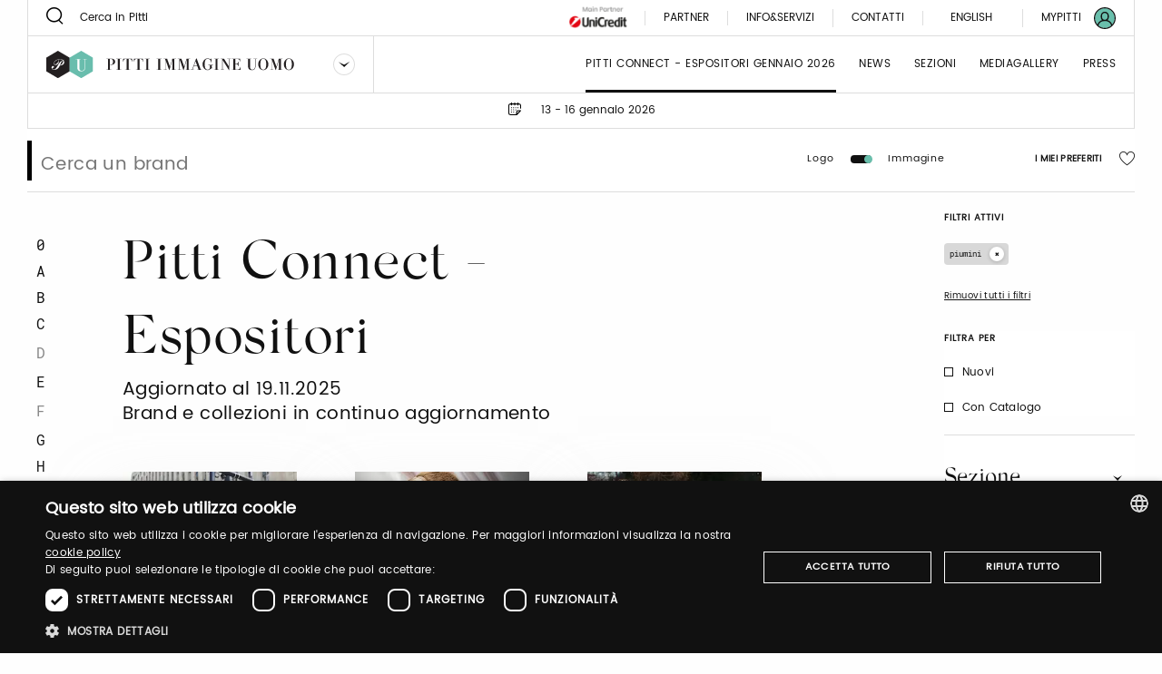

--- FILE ---
content_type: text/html;charset=UTF-8
request_url: https://uomo.pittimmagine.com/it/exhibitors?merceologies=70
body_size: 17418
content:
<!doctype html>
<html class="listing"

data-publicpath="/docroot/2.15.2/dist/">

<head>
  <meta charset="utf-8">

<meta name="description" content="La nuova e avanzata piattaforma digitale che supera e integra l’esperienza dei saloni di Pitti Immagine Uomo, pensata per creare nuove connessioni e occasioni di business.
">
<meta name="keywords" content="sfilate moda, moda uomo, collezioni abbigliamento.">
<meta property="og:url" content="https://uomo.pittimmagine.com/it/exhibitors">
<meta property="og:type" content="website">
<meta property="og:title" content="Pitti Connect - Espositori">
<meta name="viewport" content="width=device-width, initial-scale=1.0, maximum-scale=1.0, user-scalable=0">

<title>Pitti Connect - Pitti Immagine Uomo</title>

  <link rel="stylesheet" href="/docroot/2.15.2/dist/css/pitti.css">


<script>
  window.pittiEco = {
    authorizedLevels: [],
    gaDimensions: {"1":"8f8a2058-db7f-496a-a4a3-ca3e986bf45e","2":"2025-11-19T18:15:02.405954","4":"anonymous"},
    language: "it",
    fallbackLanguage: "it",
    loggedIn: false,
    '4me': {
      xcontents: "XXXX",
      clientId: "XXXX"
    },
    cloudinary : {
    	cloudname :  "pitti-eu",
    	cname     :  "media.pittimmagine.com"
    },
    fieradigitale: {
      api: {
        uri: null
      }
    },
    contextPath: "",
    docroot: "/docroot/2.15.2"
  };

  </script>

<style>:root {
  --fair-color: #69bfac;
}

.events-calendar__sidebar ul {
    top: 439px;
}

@media (max-width: 1023px){
.events-calendar__sidebar ul {
    padding: 0 25px;
    top: unset;
}
}</style><script type="text/javascript" charset="UTF-8" src="//cdn.cookie-script.com/s/2822ea8e6e2c648b9a15817cf497175c.js"></script> <script src="https://cdn.pittimmagine.com/pittiWidget.js"></script><script src="/.resources/pitti-ecosistema/mypitti/videocall.js"></script><!-- Google Tag Manager -->
<script>(function(w,d,s,l,i){w[l]=w[l]||[];w[l].push({'gtm.start':
new Date().getTime(),event:'gtm.js'});var f=d.getElementsByTagName(s)[0],
j=d.createElement(s),dl=l!='dataLayer'?'&l='+l:'';j.async=true;j.src=
'https://www.googletagmanager.com/gtm.js?id='+i+dl;f.parentNode.insertBefore(j,f);
})(window,document,'script','dataLayer','GTM-N7LHKG');</script>
<!-- End Google Tag Manager -->		
		<link href="https://unpkg.com/cloudinary-video-player@1.5.7/dist/cld-video-player.min.css" rel="stylesheet">
			
		<script>
		
		  window.initVideo = function(videoItem){
			  if (videoItem){
				  var videoPlayer = cld.videoPlayer(videoItem, {
				      bigPlayButton: false,
				      "fluid": false, //will be set on per-video basis

				    // PITTI20-1247
				    // "controls": true,

				    "skin": "light",
				    "colors": {
				        "accent": "#dddddd",
				        "text": "#000000"
				    },
				      "hideContextMenu": true,
				      "fontFace": false,
				      "showLogo": false,	
				      analytics: {
				        events: [
				          'play',
				          'pause',	
				          { type: 'percentsplayed', percents: [10, 50, 75, 100] },
				          'start',
				          'ended'
				        ]
				      }
				    });
				  //compromesso per la poster-image che non e' responsive in fullscreen
				  videoPlayer.on("fullscreenchange", (event) => {
					     if(videoPlayer.isMaximized() && !videoPlayer.playWasCalled)
				    	   videoPlayer.play();
				  });

				  return videoPlayer;
			  }	
			  return null;
		  }

		  window.initVideos = function(element) {
		  // console.log('initVideos');
		  let header = document.querySelector('header') ? document.querySelector('header').offsetHeight : 0;
		  let preHeader = document.querySelector('.pre-header') ? document.querySelector('.pre-header').offsetHeight : 0;
		  let brandFloatBar = document.querySelector('.brand-generalInfo-component-section');
		  let topFloatBar = brandFloatBar ? Math.round(brandFloatBar.getBoundingClientRect().top) : 0;
		  let headerHeight = header + preHeader;
		  let videoSize = window.innerHeight - (window.innerHeight - topFloatBar + headerHeight);

		  (element || document).querySelectorAll('[data-cld-public-id]').forEach(item => {
			if(!item.parentElement.classList.contains('vjs-fluid')) item.setAttribute('height', `${videoSize}`)
		    initVideo(item);
		  });
		};
		
		document.addEventListener('DOMContentLoaded', () => {
		  //document.querySelectorAll('video').forEach(el => el.setAttribute('height', '700'));
		  initVideos();
		});	
		
		</script>
		<style>
		    .cld-video-player-vjs_video_559.cld-video-player-skin-dark .base-color-bg, .cld-video-player-vjs_video_559.cld-video-player-skin-dark .vjs-control-bar, .cld-video-player-vjs_video_559.cld-video-player-skin-dark .vjs-big-play-button, .cld-video-player-vjs_video_559.cld-video-player-skin-dark .vjs-menu-button .vjs-menu-content {
		    background-color: transparent;
		    margin-bottom: -4%;
		}
		.vjs-has-started.vjs-user-inactive.vjs-playing .vjs-control-bar {
		    visibility: visible;
		     opacity: 1; 
		}
		.cld-video-player .vjs-control-bar .vjs-progress-control-events-blocker {
		    display: none;
		}
		.cld-video-player .vjs-control-bar .vjs-progress-control, .cld-video-player .vjs-control-bar .vjs-progress-control-events-blocker {
		    position: relative;
		    left: 0;
		    width: 100%;
		    background-color: unset;
		    height: auto;
		    padding: unset;
		    bottom: auto;
		}
		.video-js .vjs-control-bar {
		display: flex;
		}
		</style>
<style>.sliding-cards .sliding-card.epsummit:before {
    background-color: #9d9d9d;
}
.sliding-cards .sliding-card.testo:before {
    background-color: #EC6A1B;
}
.sliding-cards .sliding-card.danzainfiera:before {
    background-color: #eaabbc;
}
.cluster__cards .cluster__card--content .cluster__eyelet .border.epsummit:before {
    background-color: #9d9d9d;
}
.cluster__cards .cluster__card--content .cluster__eyelet .border.testo:before {
    background-color: #EC6A1B;
}
.cluster__cards .cluster__card--content .cluster__eyelet .border.danzainfiera:before {
    background-color: #eaabbc;
}

.sliding-cards .sliding-card.becycle:before {
    background-color: #87A887;
}
.cluster__cards .cluster__card--content .cluster__eyelet .border.becycle:before {
    background-color: #87A887;
}
.calendar-events-list__event--new .event-calendar__item .event-calendar__item-actions{
    align-items: flex-end;
}

a[href="javascript:loginpubblico();"]{
    display:none;
}

@media (max-width: 1023px) {
  .events-calendar {
    grid-template-columns: 1fr !important;
  }
}</style></head>

<body class="UomoFair">

  

























<div class="header-container" data-component="HeaderContainer">
  <div class="pre-header">

    <div class="pre-header-search show-for-large">
      <form action="/it/search">
          <button class="icon-search"></button>
          <input type="search" name="q" value="" placeholder="Cerca in Pitti" maxlength="40">
        </form>
      </div>

    <div class="pre-header-location">
      <div class="fairs-calendar dropdown js-dropdown-container">
        <svg width="18" height="18"  class="dropdown-trigger js-fairs-calendar-trigger"><use xlink:href="/docroot/2.15.2/showcase/icons/sprite.svg#calendar"
    data-option-cssclasses="dropdown-opened" data-option-trigger="js-fairs-calendar-trigger" data-component="DropdownComponent" 
    />
  </svg>
<ul class="dropdown-panel js-dropdown-panel unstyled-list">
          <li>
              <a href="/it"
             data-tracking="open-fair"  role="link" data-galabel="uomo" 
        >

    <strong>Pitti Immagine Uomo</strong>

                
                13 - 16 gennaio 2026<br />
                  16 - 19 giugno 2026<br />
                  </a>

  </li>
          <li>
              <a href="https://bimbo.pittimmagine.com/it"
             data-tracking="open-fair"  role="link" data-galabel="bimbo" 
        >

    <strong>Pitti Immagine Bimbo</strong>

                
                21 - 22 gennaio 2026<br />
                  24 - 25 giugno 2026<br />
                  </a>

  </li>
          <li>
              <a href="https://filati.pittimmagine.com/it"
             data-tracking="open-fair"  role="link" data-galabel="filati" 
        >

    <strong>Pitti Immagine Filati</strong>

                
                21 - 23 gennaio 2026<br />
                  24 - 26 giugno 2026<br />
                  </a>

  </li>
          <li>
              <a href="https://taste.pittimmagine.com/it"
             data-tracking="open-fair"  role="link" data-galabel="taste" 
        >

    <strong>Taste</strong>

                
                7 - 9 febbraio 2026<br />
                  </a>

  </li>
          <li>
              <a href="https://fragranze.pittimmagine.com/it"
             data-tracking="open-fair"  role="link" data-galabel="fragranze" 
        >

    <strong>Fragranze 24</strong>

                
                11 - 13 settembre 2026<br />
                  </a>

  </li>
          <li>
              <a href="https://testo.pittimmagine.com/it"
             data-tracking="open-fair"  role="link" data-galabel="testo" 
        >

    <strong>Testo</strong>

                
                27 febbraio - 1 marzo 2026<br />
                  </a>

  </li>
          <li>
              <a href="https://danzainfiera.pittimmagine.com/it"
             data-tracking="open-fair"  role="link" data-galabel="danzainfiera" 
        >

    <strong>danzainfiera</strong>

                
                20 - 22 febbraio 2026<br />
                  </a>

  </li>
          <li>
              <a href="https://epsummit.pittimmagine.com/it"
             data-tracking="open-fair"  role="link" data-galabel="epsummit" 
        >

    <strong>e-P summit</strong>

                
                9 - 9 aprile 2026<br />
                  </a>

  </li>
          </ul>
      </div>
      <span class="date">13 - 16 gennaio 2026</span>
    </div>
    <div class="right-section show-for-large">


      <a href="https://www.pittimmagine.com/it/unicredit-main-partner"
             target="_blank"  class="main-partner"  data-tracking="download-document"  
        >

    <img
     data-src="//media.pittimmagine.com/image/upload/c_scale,f_auto,q_auto,w_auto/v1706873073/EPITTI/CORPORATE/Partner/UniCredit.jpg" alt="UniCredit S.p.A." class=" cld-responsive" 
  />
 </a>

  <a href="https://uomo.pittimmagine.com/it/partner"
             class="partner"  
        >

    Partner</a>

  <div class="drawer dropdown js-dropdown-container no-scroll-body">
  <a href="#" class="info-and-contacts dropdown-trigger js-dropdown-trigger"
      data-component="DropdownComponent" data-option-handle="click" data-option-cssclasses="dropdown-opened"
      data-option-wheretoapplycss=".pre-header" aria-label="Info e servizi"
     data-parent-classes="UomoFair"
      data-option-closeonclick="true" 
    >
    <div class="info">Info&Servizi</div>
    </a>
  <div class="dropdown-panel js-dropdown-panel">
    <div class="dropdown-panel-overflow"><div class="drawer-body left">
        <div class="drawer-section info pt-30">
            <p class="drawer-title services">Info&Servizi</p>
          </div>
        <div class="tabs drawer-tabs" data-component="TabsComponent" role="tablist">
          <ul class="tabs-triggers js-tabs-triggers unstyled-list">
            <li class="tab-title">
                <a href="#panel-1"
             class="js-panel-trigger active"  aria-selected="true" role="tab" aria-controls="panel-1" id="tab-1" 
        >

    Visitatori</a>

  </li>
            <li class="tab-title">
                <a href="#panel-2"
             class="js-panel-trigger "  aria-selected="true" role="tab" aria-controls="panel-2" id="tab-2" 
        >

    Espositori</a>

  </li>
            <li class="tab-title">
                <a href="#panel-3"
             class="js-panel-trigger "  aria-selected="true" role="tab" aria-controls="panel-3" id="tab-3" 
        >

    Stampa</a>

  </li>
            </ul>
          <div class="panels-tabs mb-50">
            <div id="panel-1" class="panel-tab js-tab-panel active visible" aria-labelledby="tab-1" aria-hidden="false" role="tabpanel">
                <ul class="arrow-list unstyled-list">
                  <li>
                      <a href="/it/pittimmagine/fairs/uomo/infovisitors#contacts-section-b4594d10-1373-4a33-80bd"
             class="arrow-item"  
        >

    Acquista il tuo ticket</a>

  </li>
                  <li>
                      <a href="/it/pittimmagine/fairs/uomo/infovisitors#contacts-section-302a8efb-42f4-49ef-aedb"
             class="arrow-item"  
        >

    Sei un nuovo visitatore? Registrati adesso </a>

  </li>
                  <li>
                      <a href="/it/pittimmagine/fairs/uomo/infovisitors#contacts-section-69a4a540-e0eb-443c-be5d"
             class="arrow-item"  
        >

    Orari e modalità di accesso</a>

  </li>
                  <li>
                      <a href="/it/pittimmagine/fairs/uomo/infovisitors#contacts-section-69a4a540-e0eb-443c-be5d"
             class="arrow-item"  
        >

    Come raggiungerci</a>

  </li>
                  <li>
                      <a href="/it/pittimmagine/fairs/uomo/infovisitors#contacts-section-7fb3b65f-9ea2-404e-86ee"
             class="arrow-item"  
        >

    Parcheggio gratuito</a>

  </li>
                  <li>
                      <a href="/it/pittimmagine/fairs/uomo/infovisitors#contacts-section-b117ab16-47ed-4ab8-bba7"
             class="arrow-item"  
        >

    Bus Navette</a>

  </li>
                  <li>
                      <a href="/it/pittimmagine/fairs/uomo/infovisitors#contacts-section-2ba52f3f-beba-4d03-bbfb"
             class="arrow-item"  
        >

    Dove Dormire</a>

  </li>
                  <li>
                      <a href="/it/pittimmagine/fairs/uomo/infovisitors#contacts-section-26dfba6a-f1f9-4765-bf6f"
             class="arrow-item"  
        >

    Pitti Connect</a>

  </li>
                  </ul>
              </div>
            <div id="panel-2" class="panel-tab js-tab-panel " aria-labelledby="tab-2" aria-hidden="false" role="tabpanel">
                <ul class="arrow-list unstyled-list">
                  <li>
                      <a href="/it/pittimmagine/fairs/uomo/infoexhibitors#contacts-section-8d8ca22d-1bf9-48b3-b561"
             class="arrow-item"  
        >

    Pitti Connect</a>

  </li>
                  <li>
                      <a href="/it/pittimmagine/fairs/uomo/infoexhibitors#contacts-section-146f40e3-8c78-4ef2-8ede"
             class="arrow-item"  
        >

    Diventa un espositore</a>

  </li>
                  <li>
                      <a href="/it/pittimmagine/fairs/uomo/infoexhibitors#contacts-section-13a253e4-e12c-4a93-8fd8"
             class="arrow-item"  
        >

    Acquisto Pittismart – titolo di ingresso</a>

  </li>
                  <li>
                      <a href="/it/pittimmagine/fairs/uomo/infoexhibitors#contacts-section-b5ef9377-3813-4a94-b4b1"
             class="arrow-item"  
        >

    Modalità di accesso e orari Fiera</a>

  </li>
                  <li>
                      <a href="/it/pittimmagine/fairs/uomo/infoexhibitors#contacts-section-4a65c7f6-e976-4cba-88f3"
             class="arrow-item"  
        >

    Come raggiungerci</a>

  </li>
                  <li>
                      <a href="/it/pittimmagine/fairs/uomo/infoexhibitors#contacts-section-c5e11c75-d8c8-4bcb-b8f1"
             class="arrow-item"  
        >

    Guardaroba e deposito bagagli</a>

  </li>
                  <li>
                      <a href="/it/pittimmagine/fairs/uomo/infoexhibitors#contacts-section-5c3efb45-74e5-4e88-b00d"
             class="arrow-item"  
        >

    Parcheggio riservato</a>

  </li>
                  <li>
                      <a href="/it/pittimmagine/fairs/uomo/infoexhibitors#contacts-section-b09d151a-1702-44b0-9892"
             class="arrow-item"  
        >

    Bus Navette</a>

  </li>
                  <li>
                      <a href="/it/pittimmagine/fairs/uomo/infoexhibitors#contacts-section-6830ff46-0399-4de3-82b6"
             class="arrow-item"  
        >

    Dove dormire</a>

  </li>
                  </ul>
              </div>
            <div id="panel-3" class="panel-tab js-tab-panel " aria-labelledby="tab-3" aria-hidden="false" role="tabpanel">
                <ul class="arrow-list unstyled-list">
                  <li>
                      <a href="https://uomo.pittimmagine.com/infopress#contacts-section-2179ea6f-2a75-4d41-a54e"
             class="arrow-item"  
        >

    Nuova registrazione ? Registrati adesso</a>

  </li>
                  <li>
                      <a href="https://uomo.pittimmagine.com/infopress#contacts-section-1a4259ba-5aac-4d85-ab15"
             class="arrow-item"  
        >

    Come accreditarsi</a>

  </li>
                  <li>
                      <a href="https://uomo.pittimmagine.com/infopress#contacts-section-23d0c9e8-79d8-4eff-a371"
             class="arrow-item"  
        >

    Modalità di accesso e orari Fiera</a>

  </li>
                  <li>
                      <a href="https://uomo.pittimmagine.com/infopress#contacts-section-23d0c9e8-79d8-4eff-a371"
             class="arrow-item"  
        >

    Come raggiungerci</a>

  </li>
                  <li>
                      <a href="https://uomo.pittimmagine.com/infopress#contacts-section-38f76120-d105-4b4e-b5ca"
             class="arrow-item"  
        >

    Guardaroba e deposito bagagli</a>

  </li>
                  <li>
                      <a href="https://uomo.pittimmagine.com/infopress#contacts-section-3587f92b-bb16-43f0-9df4"
             class="arrow-item"  
        >

    Parcheggio gratuito</a>

  </li>
                  <li>
                      <a href="https://uomo.pittimmagine.com/infopress#contacts-section-0eba7a23-65d9-4f9a-be87"
             class="arrow-item"  
        >

    Bus Navette</a>

  </li>
                  <li>
                      <a href="https://uomo.pittimmagine.com/infopress#contacts-section-d6cb5316-ee3f-40b7-88ce"
             class="arrow-item"  
        >

    Dove dormire</a>

  </li>
                  </ul>
              </div>
            </div>
        </div>
        <a href="https://my-pitti.pittimmagine.com/Login.php?m=U"
             class="cta cta-primary cta-animation align-bottom"  type="button" 
        >

    <span aria-label="Accedi o Registrati" data-label="Accedi o Registrati" class="cta-label"></span>
        </a>

  </div>
      <div class="drawer-body right">
        <div class="drawer-section upcoming-dates pb-30">
          <p class="drawer-title upcoming-dates">Prossime date</p>
          <ul class="unstyled-list">
            <li>
              <strong>N.109</strong> · 13-16 gennaio 2026</li>
            </ul>
        </div>
        <div class="drawer-section contacts pt-30 pb-50">
          <p class="drawer-title contacts">Contatti</p>
          <ul class="arrow-list unstyled-list">
            <li>
                <a href="/it/pittimmagine/fairs/uomo/contacts#contacts-section-08dc9092-a178-4aa3-b07b"
             class="arrow-item"  
        >

    Marketing</a>

  </li>
            <li>
                <a href="/it/pittimmagine/fairs/uomo/contacts#contacts-section-e20702e4-6121-4618-a649"
             class="arrow-item"  
        >

    Visitatori</a>

  </li>
            <li>
                <a href="/it/pittimmagine/fairs/uomo/contacts#contacts-section-ae090684-f741-45dc-ae99"
             class="arrow-item"  
        >

    Ufficio stampa</a>

  </li>
            <li>
                <a href="/it/pittimmagine/fairs/uomo/contacts#contacts-section-502523ac-d76c-4a8d-af12"
             class="arrow-item"  
        >

    Events</a>

  </li>
            <li>
                <a href="/it/pittimmagine/fairs/uomo/contacts#contacts-section-2456b4cb-f4f0-4c66-9cbd"
             class="arrow-item"  
        >

    Digital team</a>

  </li>
            <li>
                <a href="/it/pittimmagine/fairs/uomo/contacts#contacts-section-e917c956-3b9b-4790-a575"
             class="arrow-item"  
        >

    Pitti Connect</a>

  </li>
            </ul>
        </div>
        <div class="drawer-section guide pt-50">
          <div class="drawer-header">
            </div>
        </div>
        </div>
    </div>
  </div>
</div>
<a href="https://uomo.pittimmagine.com/it/contacts"
             class="partner"  
        >

    Contatti</a>

  <div class="footer-lang show-for-large  dropdown js-dropdown-container" aria-label="DropUpDown Select Language">
                <div class="lang-item">
                            <a href="https://uomo.pittimmagine.com/en/exhibitors"
             data-tracking="switch-laanguage"  data-gacategory="language-footer" data-galabel="en" 
        >

    English</a>

  </div>
            </div>
      <a href="https://mypitti.pittimmagine.com"
             target="_blank"  class="my-pitti"  data-tracking="open-mypitti"  role="link" 
        >

    <span>My Pitti</span>
      </a>

  <a href="?destination=8f8a2058-db7f-496a-a4a3-ca3e986bf45e"
             target="_blank"  class="my-pitti"  data-tracking="open-login"  role="link" 
        >

    <svg xmlns="http://www.w3.org/2000/svg" width="24" height="24" viewBox="0 0 24 24">
    <g fill="none" fill-rule="evenodd">
        <circle cx="12" cy="12" r="11" fill="var(--fair-color)"/>
        <path fill="var(--user-color)" d="M20.144 19.09c-.81-2.404-2.785-4.268-5.227-4.959.925-.815 1.523-2.013 1.523-3.318v-1.47c0-2.448-2.012-4.46-4.46-4.46-2.449 0-4.408 2.012-4.408 4.46v1.47c0 1.305.544 2.503 1.469 3.318-2.394.691-4.4 2.552-5.19 4.954C2.2 17.187 1.198 14.71 1.198 12 1.197 6.043 6.044 1.197 12 1.197c5.957 0 10.803 4.846 10.803 10.803 0 2.711-1.004 5.192-2.659 7.09M8.932 10.813v-1.47c0-1.686 1.36-3.1 3.047-3.1s3.102 1.414 3.102 3.1v1.47c0 1.686-1.415 3.046-3.102 3.046-1.687 0-3.047-1.36-3.047-3.046m-3.954 9.39c.598-2.844 3.11-4.93 6.022-4.93h1.958c2.96 0 5.473 2.083 6.074 4.921-1.891 1.625-4.349 2.609-7.032 2.609-2.678 0-5.132-.98-7.022-2.6M20.486 3.515C18.219 1.248 15.206 0 12 0 8.795 0 5.78 1.248 3.515 3.515 1.248 5.781 0 8.795 0 12c0 3.205 1.248 6.218 3.515 8.485C5.781 22.752 8.795 24 12 24c3.206 0 6.22-1.248 8.486-3.515C22.752 18.218 24 15.205 24 12c0-3.205-1.248-6.22-3.514-8.485"/>
    </g>
</svg>
</a>

  </div>
  </div>
  <header class="main-section" data-component="ScrollDirectionComponent">
    <div class="burger-container hide-for-large">
      <button data-for="burger-toggle" class="burger" data-component="ModalTriggerComponent" data-option-element="#menu" data-option-classname="mobile-menu">
        <span class="bar"></span>
        <span class="bar"></span>
        <span class="bar"></span>
      </button>
    </div>
    <nav id="menu" class="mobile-menu hide hide-for-large">
      <div class="close-bar">
        <span class="close-underline"></span>
      </div>
      <div class="mobile-search">
          <button class="icon-search"></button>
          <input type="search" placeholder="Cerca in Pitti" maxlength="40">
        </div>
      <div class="menu-links">
        <ul class="links-list unstyled-list">
          <li>
              <a href="/it/exhibitors"
             class="link-item active"  data-tracking="open-page"  role="link" data-gacategory="page-header" data-galabel="1" 
        >

    Pitti Connect - Espositori gennaio 2026</a>

  </li>
          <li>
              <a href="/it/thebillboard"
             class="link-item "  data-tracking="open-page"  role="link" data-gacategory="page-header" data-galabel="2" 
        >

    News</a>

  </li>
          <li>
              <a href="/it/sections"
             class="link-item "  data-tracking="open-page"  role="link" data-gacategory="page-header" data-galabel="3" 
        >

    Sezioni</a>

  </li>
          <li>
              <a href="/it/media-gallery"
             class="link-item "  data-tracking="open-page"  role="link" data-gacategory="page-header" data-galabel="4" 
        >

    mediagallery</a>

  </li>
          <li>
              <a href="/it/press"
             class="link-item "  data-tracking="open-page"  role="link" data-gacategory="page-header" data-galabel="5" 
        >

    Press</a>

  </li>
          </ul>
      </div>
      




















<div class="info-and-services show-for-small-only">
  
  
    <p class="section-title">Info&Servizi</p>
  
  <div class="info-and-services-links">
    
      <a href="/it/infovisitors"
             class="js-panel-trigger active"  aria-selected="true" role="tab" aria-controls="panel-1" id="tab-1" 
        >

    Visitatori</a>

  
    
      <a href="/it/infoexhibitors"
             class="js-panel-trigger "  aria-selected="true" role="tab" aria-controls="panel-2" id="tab-2" 
        >

    Espositori</a>

  
    
      <a href="/it/infopress"
             class="js-panel-trigger "  aria-selected="true" role="tab" aria-controls="panel-3" id="tab-3" 
        >

    Stampa</a>

  
    
  </div>
</div>
<div class="tabs drawer-tabs grid-container show-for-medium-only" data-component="TabsComponent">
  
  
    <p class="section-title">Info&Servizi</p>
  
  <ul class="tabs-triggers js-tabs-triggers unstyled-list" role="tablist">
    
      <li class="tab-title">
        <a href="#panel-1"
             class="js-panel-trigger active"  aria-selected="true" role="tab" aria-controls="panel-1" id="tab-1" 
        >

    Visitatori</a>

  
      </li>
    
      <li class="tab-title">
        <a href="#panel-2"
             class="js-panel-trigger "  aria-selected="true" role="tab" aria-controls="panel-2" id="tab-2" 
        >

    Espositori</a>

  
      </li>
    
      <li class="tab-title">
        <a href="#panel-3"
             class="js-panel-trigger "  aria-selected="true" role="tab" aria-controls="panel-3" id="tab-3" 
        >

    Stampa</a>

  
      </li>
    
  </ul>
  <div class="panels-tabs mb-30">
    
      <div id="panel-1" class="panel-tab js-tab-panel active visible" aria-labelledby="tab-1" aria-hidden="false" role="tabpanel">
        
      </div>
    
      <div id="panel-2" class="panel-tab js-tab-panel " aria-labelledby="tab-2" aria-hidden="false" role="tabpanel">
        
      </div>
    
      <div id="panel-3" class="panel-tab js-tab-panel " aria-labelledby="tab-3" aria-hidden="false" role="tabpanel">
        
      </div>
    
  </div>
  <button type="button" class="cta cta-animation cta-primary sign-in">
    <span aria-label="Registrati" data-label="Registrati" class="cta-label"></span>
  </button>
</div>
<div class="guide-and-contacts">
  <div class="section">
    
    
    
    
    
  </div>
  <div class="section">
    
    
      <div class="title">Contatti</div>
    
    
    <a href="https://uomo.pittimmagine.com/it/contacts"
             class="content"  
        >

    Contatti</a>

  
  </div>
</div>
<div class="change-language">
        <div class="change-language-item">
            <a href="https://uomo.pittimmagine.com/it/exhibitors"
             class="is-active"  data-tracking="switch-laanguage"  data-gacategory="language-header" data-galabel="it" 
        >

    Italiano</a>

  </div>
        <div class="change-language-item">
            <a href="https://uomo.pittimmagine.com/en/exhibitors"
             data-tracking="switch-laanguage"  data-gacategory="language-header" data-galabel="en" 
        >

    English</a>

  </div>
        </div>
    </nav>
    <div class="dropdown dropdown-brand show-for-large js-dropdown-container">
      <div class="dropdown-trigger">
        <a href="/it"
             data-tracking="open-fair"  role="link" data-galabel="uomo" 
        >

    <img
     loading="lazy" data-src="/mediaObject/tbn-assets/uomo/original/uomo.svg" alt="" class="dropdown-logo lazyload cld-responsive" 
  />
 </a>

  <button class="js-dropdown-trigger" data-component="DropdownComponent" data-option-handle="click" aria-label="Seleziona un brand"
                data-option-closeonclick="true" data-option-closeonscroll="true">
          <img src="/docroot/2.15.2/tbn-concept/dropdown-icon.svg" class="dropdown-arrow" alt="">
        </button>
      </div>
      <ul class="dropdown-panel js-dropdown-panel unstyled-list">
        <li>
          <a href="https://www.pittimmagine.com/it"
             data-tracking="open-corporate"  role="link" 
        >

    <img
     loading="lazy" data-src="/mediaObject/tbn-assets/logo_PI_desktop--1-/original/logo_PI_desktop+%281%29.svg" alt="" class="dropdown-logo lazyload cld-responsive" 
  />
 </a>

  </li>
        <li>
              <a href="https://bimbo.pittimmagine.com/it"
             data-tracking="open-fair"  role="link" data-galabel="bimbo" 
        >

    <img
     loading="lazy" data-src="/mediaObject/tbn-assets/bimbo/original/bimbo.svg" alt="" class="dropdown-logo lazyload cld-responsive" 
  />
 </a>

  </li>
          <li>
              <a href="https://filati.pittimmagine.com/it"
             data-tracking="open-fair"  role="link" data-galabel="filati" 
        >

    <img
     loading="lazy" data-src="/mediaObject/tbn-assets/filati/original/filati.svg" alt="" class="dropdown-logo lazyload cld-responsive" 
  />
 </a>

  </li>
          <li>
              <a href="https://taste.pittimmagine.com/it"
             data-tracking="open-fair"  role="link" data-galabel="taste" 
        >

    <img
     loading="lazy" data-src="/mediaObject/tbn-assets/taste/original/taste.svg" alt="" class="dropdown-logo lazyload cld-responsive" 
  />
 </a>

  </li>
          <li>
              <a href="https://fragranze.pittimmagine.com/it"
             data-tracking="open-fair"  role="link" data-galabel="fragranze" 
        >

    <img
     loading="lazy" data-src="/mediaObject/tbn-assets/fragranze/original/fragranze.svg" alt="" class="dropdown-logo lazyload cld-responsive" 
  />
 </a>

  </li>
          <li>
              <a href="https://testo.pittimmagine.com/it"
             data-tracking="open-fair"  role="link" data-galabel="testo" 
        >

    <img
     loading="lazy" data-src="/mediaObject/tbn-assets/testo0/original/testo.svg" alt="" class="dropdown-logo lazyload cld-responsive" 
  />
 </a>

  </li>
          <li>
              <a href="https://danzainfiera.pittimmagine.com/it"
             data-tracking="open-fair"  role="link" data-galabel="danzainfiera" 
        >

    <img
     loading="lazy" data-src="/mediaObject/tbn-assets/dif_desktop0/original/dif_desktop.svg" alt="" class="dropdown-logo lazyload cld-responsive" 
  />
 </a>

  </li>
          <li>
              <a href="https://epsummit.pittimmagine.com/it"
             data-tracking="open-fair"  role="link" data-galabel="epsummit" 
        >

    <img
     loading="lazy" data-src="/mediaObject/tbn-assets/ep_summit0/original/ep_summit.svg" alt="" class="dropdown-logo lazyload cld-responsive" 
  />
 </a>

  </li>
          </ul>
    </div>
    <div class="dropdown dropdown-brand hide-for-large">
      <button class="dropdown-trigger js-dropdown-trigger" data-component="DropdownComponent" data-option-handle="click" aria-label="Seleziona un brand">
        <img
     loading="lazy" data-src="/mediaObject/tbn-assets/uomo_2/original/uomo_2.svg" alt="" class="dropdown-logo lazyload cld-responsive" 
  />
 </button>
      <a href="/it/pittimmagine/fairs/uomo"
             class="dropdown-trigger"  data-tracking="open-fair"  role="link" data-galabel="uomo" 
        >

    <img
     loading="lazy" data-src="/mediaObject/tbn-assets/uomo_2/original/uomo_2.svg" alt="" class="dropdown-logo lazyload cld-responsive" 
  />
 </a>

  <ul class="dropdown-panel js-dropdown-panel unstyled-list">
        <li>
          <a href="https://www.pittimmagine.com/it"
             data-tracking="open-corporate"  role="link" 
        >

    <img
     loading="lazy" data-src="//media.pittimmagine.com/image/upload/c_scale,f_auto,q_auto,w_auto/v1623768530/EPITTI/icone%20calendario/Logo_PI.png" alt="Logo_PI" class="dropdown-logo lazyload cld-responsive" 
  />
 </a>

  </li>
        <li>
                <a href="/it/pittimmagine/fairs/bimbo"
             data-tracking="open-fair"  role="link" data-galabel="bimbo" 
        >

    <img
     loading="lazy" data-src="/mediaObject/tbn-assets/bimbo_2/original/bimbo_2.svg" alt="" class="dropdown-logo lazyload cld-responsive" 
  />
 </a>

  </li>
            <li>
                <a href="/it/pittimmagine/fairs/filati"
             data-tracking="open-fair"  role="link" data-galabel="filati" 
        >

    <img
     loading="lazy" data-src="/mediaObject/tbn-assets/filati_2/original/filati_2.svg" alt="" class="dropdown-logo lazyload cld-responsive" 
  />
 </a>

  </li>
            <li>
                <a href="/it/pittimmagine/fairs/taste"
             data-tracking="open-fair"  role="link" data-galabel="taste" 
        >

    <img
     loading="lazy" data-src="/mediaObject/tbn-assets/taste_2/original/taste_2.svg" alt="" class="dropdown-logo lazyload cld-responsive" 
  />
 </a>

  </li>
            <li>
                <a href="/it/pittimmagine/fairs/fragranze"
             data-tracking="open-fair"  role="link" data-galabel="fragranze" 
        >

    <img
     loading="lazy" data-src="/mediaObject/tbn-assets/fragranze_2/original/fragranze_2.svg" alt="" class="dropdown-logo lazyload cld-responsive" 
  />
 </a>

  </li>
            <li>
                <a href="/it/pittimmagine/fairs/testo"
             data-tracking="open-fair"  role="link" data-galabel="testo" 
        >

    <img
     loading="lazy" data-src="/mediaObject/tbn-assets/testo_mobile/original/testo_mobile.svg" alt="" class="dropdown-logo lazyload cld-responsive" 
  />
 </a>

  </li>
            <li>
                <a href="/it/pittimmagine/fairs/danzainfiera"
             data-tracking="open-fair"  role="link" data-galabel="danzainfiera" 
        >

    <img
     loading="lazy" data-src="/mediaObject/tbn-assets/dif_mobile/original/dif_mobile.svg" alt="" class="dropdown-logo lazyload cld-responsive" 
  />
 </a>

  </li>
            <li>
                <a href="/it/pittimmagine/fairs/epsummit"
             data-tracking="open-fair"  role="link" data-galabel="epsummit" 
        >

    <img
     loading="lazy" data-src="/mediaObject/tbn-assets/ep/original/ep.svg" alt="" class="dropdown-logo lazyload cld-responsive" 
  />
 </a>

  </li>
            </ul>
    </div>
    <div class="header-right show-for-large">
      <a href="/it/exhibitors"
             class="header-item active"  data-tracking="open-page"  role="link" data-gacategory="page-header" data-galabel="1" 
        >

    Pitti Connect - Espositori gennaio 2026</a>

  <a href="/it/thebillboard"
             class="header-item "  data-tracking="open-page"  role="link" data-gacategory="page-header" data-galabel="2" 
        >

    News</a>

  <a href="/it/sections"
             class="header-item "  data-tracking="open-page"  role="link" data-gacategory="page-header" data-galabel="3" 
        >

    Sezioni</a>

  <a href="/it/media-gallery"
             class="header-item "  data-tracking="open-page"  role="link" data-gacategory="page-header" data-galabel="4" 
        >

    mediagallery</a>

  <a href="/it/press"
             class="header-item "  data-tracking="open-page"  role="link" data-gacategory="page-header" data-galabel="5" 
        >

    Press</a>

  </div>
    <a href="https://mypitti.pittimmagine.com"
             target="_blank"  class="my-pitti-container hide-for-large"  data-tracking="open-mypitti"  role="link" 
        >

    <svg xmlns="http://www.w3.org/2000/svg" width="24" height="24" viewBox="0 0 24 24">
    <g fill="none" fill-rule="evenodd">
        <circle cx="12" cy="12" r="11" fill="var(--fair-color)"/>
        <path fill="var(--user-color)" d="M20.144 19.09c-.81-2.404-2.785-4.268-5.227-4.959.925-.815 1.523-2.013 1.523-3.318v-1.47c0-2.448-2.012-4.46-4.46-4.46-2.449 0-4.408 2.012-4.408 4.46v1.47c0 1.305.544 2.503 1.469 3.318-2.394.691-4.4 2.552-5.19 4.954C2.2 17.187 1.198 14.71 1.198 12 1.197 6.043 6.044 1.197 12 1.197c5.957 0 10.803 4.846 10.803 10.803 0 2.711-1.004 5.192-2.659 7.09M8.932 10.813v-1.47c0-1.686 1.36-3.1 3.047-3.1s3.102 1.414 3.102 3.1v1.47c0 1.686-1.415 3.046-3.102 3.046-1.687 0-3.047-1.36-3.047-3.046m-3.954 9.39c.598-2.844 3.11-4.93 6.022-4.93h1.958c2.96 0 5.473 2.083 6.074 4.921-1.891 1.625-4.349 2.609-7.032 2.609-2.678 0-5.132-.98-7.022-2.6M20.486 3.515C18.219 1.248 15.206 0 12 0 8.795 0 5.78 1.248 3.515 3.515 1.248 5.781 0 8.795 0 12c0 3.205 1.248 6.218 3.515 8.485C5.781 22.752 8.795 24 12 24c3.206 0 6.22-1.248 8.486-3.515C22.752 18.218 24 15.205 24 12c0-3.205-1.248-6.22-3.514-8.485"/>
    </g>
</svg>
</a>

  </header>

  <div class="pre-header pre-header-strip">
  <div class="pre-header-location">
    <div class="fairs-calendar dropdown js-dropdown-container">
        <svg width="18" height="18"  class="dropdown-trigger js-fairs-calendar-trigger"><use xlink:href="/docroot/2.15.2/showcase/icons/sprite.svg#calendar"
    data-option-cssclasses="dropdown-opened" data-option-trigger="js-fairs-calendar-trigger" data-component="DropdownComponent" 
    />
  </svg>
<ul class="dropdown-panel js-dropdown-panel unstyled-list">
          <li>
              <a href="/it"
             data-tracking="open-fair"  role="link" data-galabel="uomo" 
        >

    <strong>Pitti Immagine Uomo</strong>
                
                13 - 16 gennaio 2026<br />
                  16 - 19 giugno 2026<br />
                  </a>

  </li>
          <li>
              <a href="https://bimbo.pittimmagine.com/it"
             data-tracking="open-fair"  role="link" data-galabel="bimbo" 
        >

    <strong>Pitti Immagine Bimbo</strong>
                
                21 - 22 gennaio 2026<br />
                  24 - 25 giugno 2026<br />
                  </a>

  </li>
          <li>
              <a href="https://filati.pittimmagine.com/it"
             data-tracking="open-fair"  role="link" data-galabel="filati" 
        >

    <strong>Pitti Immagine Filati</strong>
                
                21 - 23 gennaio 2026<br />
                  24 - 26 giugno 2026<br />
                  </a>

  </li>
          <li>
              <a href="https://taste.pittimmagine.com/it"
             data-tracking="open-fair"  role="link" data-galabel="taste" 
        >

    <strong>Taste</strong>
                
                7 - 9 febbraio 2026<br />
                  </a>

  </li>
          <li>
              <a href="https://fragranze.pittimmagine.com/it"
             data-tracking="open-fair"  role="link" data-galabel="fragranze" 
        >

    <strong>Fragranze 24</strong>
                
                11 - 13 settembre 2026<br />
                  </a>

  </li>
          <li>
              <a href="https://testo.pittimmagine.com/it"
             data-tracking="open-fair"  role="link" data-galabel="testo" 
        >

    <strong>Testo</strong>
                
                27 febbraio - 1 marzo 2026<br />
                  </a>

  </li>
          <li>
              <a href="https://danzainfiera.pittimmagine.com/it"
             data-tracking="open-fair"  role="link" data-galabel="danzainfiera" 
        >

    <strong>danzainfiera</strong>
                
                20 - 22 febbraio 2026<br />
                  </a>

  </li>
          <li>
              <a href="https://epsummit.pittimmagine.com/it"
             data-tracking="open-fair"  role="link" data-galabel="epsummit" 
        >

    <strong>e-P summit</strong>
                
                9 aprile 2026<br />
                  </a>

  </li>
          </ul>
      </div>
      <span class="date">13 - 16 gennaio 2026</span>
  </div>
  </div>

  
</div>
<div class="grid-container page" data-component="ListingComponent,LoginComponent"
     data-option-pathname=""
     data-option-favourites='[]'
     data-option-last-page="false"
     data-option-page-size="10"
     data-option-all-results="allResults410063247"
>
  <script>
    window.allResults410063247 = [];
  </script>

  <form id="filter" action="/it/exhibitors?merceologies=70" method="GET" autocomplete="off"><div class="mobile-filter-bar js-activate-on-scroll" data-component="ScrollDirectionComponent">
      <div class="filter-by" data-component="ModalTriggerComponent" data-option-element="#filters-layer" data-option-contentclassname="modal-sidebar-filters">Filtra per</div>
      <div class="mobile-filter-bar-right">

        






















<div class="switch-button-container">
  <div class="switch-button ">
    <p class="logo-text">Logo</p>
    <div class="toggle-btn is-active" data-component="SwitchButtonComponent">
      <input type="checkbox" class="input-toggle" name="display" value="LOGO"  />
        
      <span class="round-btn"></span>
    </div>
    <p class="image-text">Immagine</p>
  </div>
</div>
<div class="wishlist">
          <p class="wishlist-text">I miei preferiti</p>
          <label for="wishlist1" class="wishlist-icon icon-wish show-for-large"></label>
          <label for="wishlist1" class="wishlist-icon icon-wish hide-for-large" data-component="ModalTriggerComponent" data-option-element="#wishlist-layer" data-option-contentclassname="modal-sidebar-wishlist"></label>

          <input id="wishlist1" name="wishlist" class="hide" data-apply-filter="true" type="checkbox" value="true"/><input type="hidden" name="_wishlist" value="on"/></div>
      </div>
    </div>

    <div class="search-brand-wrapper">
      <input id="q0" name="q[0]" class="search-brand" placeholder="Cerca un brand" type="search" value="" maxlength="40" autocomplete="off"/>



















































<button class="Button hide"  data-tracking="search-brand"  type="submit" 
        >

    

  

</button>

  
</div>
    <div class="listing-grid  listing-grid--band listing-grid--note">
      <div class="spinner"><span>Carica altro</span></div>
      <div class="listing-grid-sidebar-left">
        

















<div class="bookmark-container">
  
  <div class="bookmark"> 
    
      
      <div class="item nofade ">

        
            
            
            <label class="">0
              <input id="initial1" name="initial" class="visually-hidden" data-apply-filter="true" type="checkbox" value="0-9"/><input type="hidden" name="_initial" value="on"/>
            </label>
            

        

            <span>0</span>

        

      </div>
    
      
      <div class="item  ">

        
            
            
            <label class="">A
              <input id="initial2" name="initial" class="visually-hidden" data-apply-filter="true" type="checkbox" value="A"/><input type="hidden" name="_initial" value="on"/>
            </label>
            

        

            <span>A</span>

        

      </div>
    
      
      <div class="item  ">

        
            
            
            <label class="">B
              <input id="initial3" name="initial" class="visually-hidden" data-apply-filter="true" type="checkbox" value="B"/><input type="hidden" name="_initial" value="on"/>
            </label>
            

        

            <span>B</span>

        

      </div>
    
      
      <div class="item  ">

        
            
            
            <label class="">C
              <input id="initial4" name="initial" class="visually-hidden" data-apply-filter="true" type="checkbox" value="C"/><input type="hidden" name="_initial" value="on"/>
            </label>
            

        

            <span>C</span>

        

      </div>
    
      
      <div class="item  disabled">

        
            
            
            <label class="">D
              <input id="initial5" name="initial" class="visually-hidden" data-apply-filter="true" type="checkbox" value="D"/><input type="hidden" name="_initial" value="on"/>
            </label>
            

        

            <span>D</span>

        

      </div>
    
      
      <div class="item  ">

        
            
            
            <label class="">E
              <input id="initial6" name="initial" class="visually-hidden" data-apply-filter="true" type="checkbox" value="E"/><input type="hidden" name="_initial" value="on"/>
            </label>
            

        

            <span>E</span>

        

      </div>
    
      
      <div class="item  disabled">

        
            
            
            <label class="">F
              <input id="initial7" name="initial" class="visually-hidden" data-apply-filter="true" type="checkbox" value="F"/><input type="hidden" name="_initial" value="on"/>
            </label>
            

        

            <span>F</span>

        

      </div>
    
      
      <div class="item  ">

        
            
            
            <label class="">G
              <input id="initial8" name="initial" class="visually-hidden" data-apply-filter="true" type="checkbox" value="G"/><input type="hidden" name="_initial" value="on"/>
            </label>
            

        

            <span>G</span>

        

      </div>
    
      
      <div class="item  ">

        
            
            
            <label class="">H
              <input id="initial9" name="initial" class="visually-hidden" data-apply-filter="true" type="checkbox" value="H"/><input type="hidden" name="_initial" value="on"/>
            </label>
            

        

            <span>H</span>

        

      </div>
    
      
      <div class="item  ">

        
            
            
            <label class="">I
              <input id="initial10" name="initial" class="visually-hidden" data-apply-filter="true" type="checkbox" value="I"/><input type="hidden" name="_initial" value="on"/>
            </label>
            

        

            <span>I</span>

        

      </div>
    
      
      <div class="item  disabled">

        
            
            
            <label class="">J
              <input id="initial11" name="initial" class="visually-hidden" data-apply-filter="true" type="checkbox" value="J"/><input type="hidden" name="_initial" value="on"/>
            </label>
            

        

            <span>J</span>

        

      </div>
    
      
      <div class="item  disabled">

        
            
            
            <label class="">K
              <input id="initial12" name="initial" class="visually-hidden" data-apply-filter="true" type="checkbox" value="K"/><input type="hidden" name="_initial" value="on"/>
            </label>
            

        

            <span>K</span>

        

      </div>
    
      
      <div class="item  ">

        
            
            
            <label class="">L
              <input id="initial13" name="initial" class="visually-hidden" data-apply-filter="true" type="checkbox" value="L"/><input type="hidden" name="_initial" value="on"/>
            </label>
            

        

            <span>L</span>

        

      </div>
    
      
      <div class="item  ">

        
            
            
            <label class="">M
              <input id="initial14" name="initial" class="visually-hidden" data-apply-filter="true" type="checkbox" value="M"/><input type="hidden" name="_initial" value="on"/>
            </label>
            

        

            <span>M</span>

        

      </div>
    
      
      <div class="item  ">

        
            
            
            <label class="">N
              <input id="initial15" name="initial" class="visually-hidden" data-apply-filter="true" type="checkbox" value="N"/><input type="hidden" name="_initial" value="on"/>
            </label>
            

        

            <span>N</span>

        

      </div>
    
      
      <div class="item  ">

        
            
            
            <label class="">O
              <input id="initial16" name="initial" class="visually-hidden" data-apply-filter="true" type="checkbox" value="O"/><input type="hidden" name="_initial" value="on"/>
            </label>
            

        

            <span>O</span>

        

      </div>
    
      
      <div class="item  ">

        
            
            
            <label class="">P
              <input id="initial17" name="initial" class="visually-hidden" data-apply-filter="true" type="checkbox" value="P"/><input type="hidden" name="_initial" value="on"/>
            </label>
            

        

            <span>P</span>

        

      </div>
    
      
      <div class="item  ">

        
            
            
            <label class="">Q
              <input id="initial18" name="initial" class="visually-hidden" data-apply-filter="true" type="checkbox" value="Q"/><input type="hidden" name="_initial" value="on"/>
            </label>
            

        

            <span>Q</span>

        

      </div>
    
      
      <div class="item  ">

        
            
            
            <label class="">R
              <input id="initial19" name="initial" class="visually-hidden" data-apply-filter="true" type="checkbox" value="R"/><input type="hidden" name="_initial" value="on"/>
            </label>
            

        

            <span>R</span>

        

      </div>
    
      
      <div class="item  ">

        
            
            
            <label class="">S
              <input id="initial20" name="initial" class="visually-hidden" data-apply-filter="true" type="checkbox" value="S"/><input type="hidden" name="_initial" value="on"/>
            </label>
            

        

            <span>S</span>

        

      </div>
    
      
      <div class="item  ">

        
            
            
            <label class="">T
              <input id="initial21" name="initial" class="visually-hidden" data-apply-filter="true" type="checkbox" value="T"/><input type="hidden" name="_initial" value="on"/>
            </label>
            

        

            <span>T</span>

        

      </div>
    
      
      <div class="item  disabled">

        
            
            
            <label class="">U
              <input id="initial22" name="initial" class="visually-hidden" data-apply-filter="true" type="checkbox" value="U"/><input type="hidden" name="_initial" value="on"/>
            </label>
            

        

            <span>U</span>

        

      </div>
    
      
      <div class="item  disabled">

        
            
            
            <label class="">V
              <input id="initial23" name="initial" class="visually-hidden" data-apply-filter="true" type="checkbox" value="V"/><input type="hidden" name="_initial" value="on"/>
            </label>
            

        

            <span>V</span>

        

      </div>
    
      
      <div class="item  ">

        
            
            
            <label class="">W
              <input id="initial24" name="initial" class="visually-hidden" data-apply-filter="true" type="checkbox" value="W"/><input type="hidden" name="_initial" value="on"/>
            </label>
            

        

            <span>W</span>

        

      </div>
    
      
      <div class="item  disabled">

        
            
            
            <label class="">X
              <input id="initial25" name="initial" class="visually-hidden" data-apply-filter="true" type="checkbox" value="X"/><input type="hidden" name="_initial" value="on"/>
            </label>
            

        

            <span>X</span>

        

      </div>
    
      
      <div class="item  ">

        
            
            
            <label class="">Y
              <input id="initial26" name="initial" class="visually-hidden" data-apply-filter="true" type="checkbox" value="Y"/><input type="hidden" name="_initial" value="on"/>
            </label>
            

        

            <span>Y</span>

        

      </div>
    
      
      <div class="item nofade disabled">

        
            
            
            <label class="">Z
              <input id="initial27" name="initial" class="visually-hidden" data-apply-filter="true" type="checkbox" value="Z"/><input type="hidden" name="_initial" value="on"/>
            </label>
            

        

            <span>Z</span>

        

      </div>
    
  </div>
  
</div>
</div>
      <div class="listing-grid-header">
        <div class="search-results results">
              <div class="search-string">Pitti Connect - Espositori</div>

              <div class="search-results-label">
                  Aggiornato al 19.11.2025<br /><span class="search-note">Brand e collezioni in continuo aggiornamento</span>
                  </div>
              </div>
          </div>
      <div class="listing-grid-main-content">

        






















  
  
























  
  
    
    
  
  




<div class="box-card" data-brand="1645">

  <a href="/it/exhibitors/0-9/070-studio"
             class="box-card-square"  
        >

    
    
    

    
    

    
    

    
    
    
    <img
     loading="lazy" data-src="//media.pittimmagine.com/image/upload/c_scale,f_auto,q_auto,w_auto/v1618711765/EPITTI/BRANDLOGOS/U/1051_1645.jpg" alt="" class="lazyload brand-logo cld-responsive" 
  />
 

    
    <img
     loading="lazy" data-src="//media.pittimmagine.com/image/upload/c_scale,f_auto,q_auto,w_auto/v1744880704/EPITTI/UOMO/2025_108/pre/0-9/070-STUDIO_1645/herobanner/herobanner_070STUDIO_U108.jpg" alt="" style="" class="lazyload brand-hero   cld-responsive cld-responsive" 
  />
 
  </a>

  

  <div class="box-card-head">
    
    <a href="/it/exhibitors/0-9/070-studio"
             class="box-card-head-title"  
        >

    070 STUDIO</a>

  
    <button type="button" class="wishlist-icon icon-wish"
        data-tracking="add-favourite"
        data-gacategory="favourite-listing"
        data-galabel="1645_070 STUDIO"
      >
    </button>
  </div>
  <div class="box-card-body">

    
    
    

    
    
      <p class="box-card-body-location">PADIGLIONE CENTRALE / PIANO INFERIORE / Q/14 </p>
    

    
    
    <p class="box-card-body-country">ITALIA</p>
  </div>
</div>



  
  
























  
  
    
    
  
  




<div class="box-card" data-brand="17217">

  <a href="/it/exhibitors/A/aesse-eqp"
             class="box-card-square"  
        >

    
    
    

    
    

    
    

    
    
    
    <img
     loading="lazy" data-src="//media.pittimmagine.com/image/upload/c_scale,f_auto,q_auto,w_auto/v1669130573/EPITTI/BRANDLOGOS/U/29441_17217.png" alt="" class="lazyload brand-logo cld-responsive" 
  />
 

    
    <img
     loading="lazy" data-src="//media.pittimmagine.com/image/upload/c_scale,f_auto,q_auto,w_auto/v1762185218/EPITTI/UOMO/2026_109/pre/A/AESSE-EQP_17217/herobanner/herobanner_AESSEEQP_U109.jpg" alt="" style="" class="lazyload brand-hero   cld-responsive cld-responsive" 
  />
 
  </a>

  

  <div class="box-card-head">
    
    <a href="/it/exhibitors/A/aesse-eqp"
             class="box-card-head-title"  
        >

    AESSE EQP</a>

  
    <button type="button" class="wishlist-icon icon-wish"
        data-tracking="add-favourite"
        data-gacategory="favourite-listing"
        data-galabel="17217_AESSE EQP"
      >
    </button>
  </div>
  <div class="box-card-body">

    
    
    
      <p class="box-card-body-description">- Lifestyle, 
          
            
            Sostenibile, 
          
            
            High Performance, 
          
            
            Urban, 
          
            
            Design</p>
    

    
    

    
    
    <p class="box-card-body-country">ITALIA</p>
  </div>
</div>



  
  
























  
  
    
    
  
  




<div class="box-card" data-brand="13814">

  <a href="/it/exhibitors/A/after-label"
             class="box-card-square"  
        >

    
    
    

    
    

    
    

    
    
    
    <img
     loading="lazy" data-src="//media.pittimmagine.com/image/upload/c_scale,f_auto,q_auto,w_auto/v1618711170/EPITTI/BRANDLOGOS/U/57143_13814.jpg" alt="" class="lazyload brand-logo cld-responsive" 
  />
 

    
    <img
     loading="lazy" data-src="//media.pittimmagine.com/image/upload/c_scale,f_auto,q_auto,w_auto/v1763460813/EPITTI/UOMO/2026_109/pre/A/AFTER-LABEL_13814/herobanner/herobanner_AFTERLABEL_U109.jpg" alt="" style="" class="lazyload brand-hero   cld-responsive cld-responsive" 
  />
 
  </a>

  

  <div class="box-card-head">
    
    <a href="/it/exhibitors/A/after-label"
             class="box-card-head-title"  
        >

    AFTER LABEL</a>

  
    <button type="button" class="wishlist-icon icon-wish"
        data-tracking="add-favourite"
        data-gacategory="favourite-listing"
        data-galabel="13814_AFTER LABEL"
      >
    </button>
  </div>
  <div class="box-card-body">

    
    
    

    
    
      <p class="box-card-body-location">COSTRUZIONI LORENESI / PIANO TERRA / 3 </p>
    

    
    
    <p class="box-card-body-country">ITALIA</p>
  </div>
</div>



  
  
























  
  
    
    
  
  




<div class="box-card" data-brand="18669">

  <a href="/it/exhibitors/A/allied-feather---down"
             class="box-card-square"  
        >

    
    
    

    
    

    
    

    
    
    
    <img
     loading="lazy" data-src="//media.pittimmagine.com/image/upload/c_scale,f_auto,q_auto,w_auto/v1703149559/EPITTI/BRANDLOGOS/U/71959_18669.jpg" alt="" class="lazyload brand-logo cld-responsive" 
  />
 

    
    <img
     loading="lazy" data-src="//media.pittimmagine.com/image/upload/c_scale,f_auto,q_auto,w_auto/v1731317727/EPITTI/UOMO/2025_107/pre/A/ALLIED-FEATHER---DOWN_18669/herobanner/herobanner_ALLIEDFeather_Down_U107.jpg" alt="" style="" class="lazyload brand-hero   cld-responsive cld-responsive" 
  />
 
  </a>

  

  <div class="box-card-head">
    
    <a href="/it/exhibitors/A/allied-feather---down"
             class="box-card-head-title"  
        >

    ALLIED FEATHER + DOWN</a>

  
    <button type="button" class="wishlist-icon icon-wish"
        data-tracking="add-favourite"
        data-gacategory="favourite-listing"
        data-galabel="18669_ALLIED FEATHER + DOWN"
      >
    </button>
  </div>
  <div class="box-card-body">

    
    
    
      <p class="box-card-body-description">- Essentials , 
          
            
            Outdoor, 
          
            
            High Performance, 
          
            
            Urban</p>
    

    
    

    
    
    <p class="box-card-body-country">GIAPPONE</p>
  </div>
</div>



  
  
























  
  
  
    
    
  




<div class="box-card" data-brand="20471">

  <div class="box-card-square"  
        >

    
    
    

    
    
      
    

    
    

    
      
    
    
    
    <img
     loading="lazy" data-src="//media.pittimmagine.com/image/upload/c_scale,f_auto,q_auto,w_auto/v1763371693/EPITTI/BRANDLOGOS/U/74625_20471.jpg" alt="" class="lazyload brand-logo cld-responsive" 
  />
 

    
    <img
     loading="lazy" data-src="//media.pittimmagine.com/image/upload/c_scale,f_auto,q_auto,w_auto/v1763371693/EPITTI/BRANDLOGOS/U/74625_20471.jpg" alt="" style="" class="lazyload brand-hero   cld-responsive cld-responsive" 
  />
 
  </div>

  

  <div class="box-card-head">
    
    <p class="box-card-head-title"  
        >

    AMUNDSEN</p>

  
    <button type="button" class="wishlist-icon icon-wish"
        data-tracking="add-favourite"
        data-gacategory="favourite-listing"
        data-galabel="20471_AMUNDSEN"
      >
    </button>
  </div>
  <div class="box-card-body">

    
    
    

    
    

    
    
    <p class="box-card-body-country">NORVEGIA</p>
  </div>
</div>



  
  
























  
  
    
    
  
  




<div class="box-card" data-brand="2563">

  <a href="/it/exhibitors/A/artico"
             class="box-card-square"  
        >

    
    
    

    
    

    
    

    
    
    
    <img
     loading="lazy" data-src="//media.pittimmagine.com/image/upload/c_scale,f_auto,q_auto,w_auto/v1618711317/EPITTI/BRANDLOGOS/U/57314_2563.jpg" alt="" class="lazyload brand-logo cld-responsive" 
  />
 

    
    <img
     loading="lazy" data-src="//media.pittimmagine.com/image/upload/c_scale,f_auto,q_auto,w_auto/v1747985921/EPITTI/UOMO/2025_108/pre/A/ARTICO_2563/herobanner/herobanner_ARTICO_U108.jpg" alt="" style="" class="lazyload brand-hero   cld-responsive cld-responsive" 
  />
 
  </a>

  

  <div class="box-card-head">
    
    <a href="/it/exhibitors/A/artico"
             class="box-card-head-title"  
        >

    ARTICO</a>

  
    <button type="button" class="wishlist-icon icon-wish"
        data-tracking="add-favourite"
        data-gacategory="favourite-listing"
        data-galabel="2563_ARTICO"
      >
    </button>
  </div>
  <div class="box-card-body">

    
    
    
      <p class="box-card-body-description">- Lifestyle, 
          
            
            Sostenibile, 
          
            
            Classico, 
          
            
            Outdoor, 
          
            
            Luxury, 
          
            
            Artigianale, 
          
            
            Contemporary</p>
    

    
    

    
    
    <p class="box-card-body-country">ITALIA</p>
  </div>
</div>



  
  
























  
  
    
    
  
  




<div class="box-card" data-brand="20005">

  <a href="/it/exhibitors/B/belowten"
             class="box-card-square"  
        >

    
    
    

    
    

    
    

    
    
    
    <img
     loading="lazy" data-src="//media.pittimmagine.com/image/upload/c_scale,f_auto,q_auto,w_auto/v1745394439/EPITTI/BRANDLOGOS/U/74205_20005.jpg" alt="" class="lazyload brand-logo cld-responsive" 
  />
 

    
    <img
     loading="lazy" data-src="//media.pittimmagine.com/image/upload/c_scale,f_auto,q_auto,w_auto/v1746521647/EPITTI/UOMO/2025_108/pre/B/BELOWTEN_20005/herobanner/herobanner_BELOWTEN_U108.jpg" alt="" style="" class="lazyload brand-hero   cld-responsive cld-responsive" 
  />
 
  </a>

  

  <div class="box-card-head">
    
    <a href="/it/exhibitors/B/belowten"
             class="box-card-head-title"  
        >

    BELOWTEN</a>

  
    <button type="button" class="wishlist-icon icon-wish"
        data-tracking="add-favourite"
        data-gacategory="favourite-listing"
        data-galabel="20005_BELOWTEN"
      >
    </button>
  </div>
  <div class="box-card-body">

    
    
    
      <p class="box-card-body-description">- Lifestyle, 
          
            
            Sostenibile, 
          
            
            Essentials , 
          
            
            Stile Nordico, 
          
            
            Outdoor, 
          
            
            High Performance, 
          
            
            Sportswear , 
          
            
            Premium Streetwear, 
          
            
            Artigianale, 
          
            
            Contemporary</p>
    

    
    
      <p class="box-card-body-location">PADIGLIONE CENTRALE / PIANO ATTICO / A/4-6 </p>
    

    
    
    <p class="box-card-body-country">SVEZIA</p>
  </div>
</div>



  
  
























  
  
    
    
  
  




<div class="box-card" data-brand="20372">

  <a href="/it/exhibitors/B/bogner"
             class="box-card-square"  
        >

    
    
    

    
    

    
    

    
    
    
    <img
     loading="lazy" data-src="//media.pittimmagine.com/image/upload/c_scale,f_auto,q_auto,w_auto/v1762244884/EPITTI/BRANDLOGOS/U/55437_20372.jpg" alt="" class="lazyload brand-logo cld-responsive" 
  />
 

    
    <img
     loading="lazy" data-src="//media.pittimmagine.com/image/upload/c_scale,f_auto,q_auto,w_auto/v1763461809/EPITTI/UOMO/2026_109/pre/B/BOGNER_20372/herobanner/herobanner_BOGNER_U109.jpg" alt="" style="" class="lazyload brand-hero   cld-responsive cld-responsive" 
  />
 
  </a>

  

  <div class="box-card-head">
    
    <a href="/it/exhibitors/B/bogner"
             class="box-card-head-title"  
        >

    BOGNER</a>

  
    <button type="button" class="wishlist-icon icon-wish"
        data-tracking="add-favourite"
        data-gacategory="favourite-listing"
        data-galabel="20372_BOGNER"
      >
    </button>
  </div>
  <div class="box-card-body">

    
    
    
      <p class="box-card-body-description">- Classico, 
          
            
            Outdoor, 
          
            
            High Performance, 
          
            
            Activewear , 
          
            
            Sportswear , 
          
            
            Luxury, 
          
            
            Artigianale</p>
    

    
    
      <p class="box-card-body-location">PADIGLIONE DELLE GHIAIA / 7 </p>
    

    
    
    <p class="box-card-body-country">GERMANIA</p>
  </div>
</div>



  
  
























  
  
    
    
  
  




<div class="box-card" data-brand="15830">

  <a href="/it/exhibitors/C/canadian"
             class="box-card-square"  
        >

    
    
    

    
    

    
    

    
    
    
    <img
     loading="lazy" data-src="//media.pittimmagine.com/image/upload/c_scale,f_auto,q_auto,w_auto/v1624371801/EPITTI/BRANDLOGOS/U/16654_15830.jpg" alt="" class="lazyload brand-logo cld-responsive" 
  />
 

    
    <img
     loading="lazy" data-src="//media.pittimmagine.com/image/upload/c_scale,f_auto,q_auto,w_auto/v1749216924/EPITTI/UOMO/2025_108/pre/C/CANADIAN_15830/herobanner/herobanner_CANADIAN_U108.jpg" alt="" style="" class="lazyload brand-hero   cld-responsive cld-responsive" 
  />
 
  </a>

  

  <div class="box-card-head">
    
    <a href="/it/exhibitors/C/canadian"
             class="box-card-head-title"  
        >

    CANADIAN</a>

  
    <button type="button" class="wishlist-icon icon-wish"
        data-tracking="add-favourite"
        data-gacategory="favourite-listing"
        data-galabel="15830_CANADIAN"
      >
    </button>
  </div>
  <div class="box-card-body">

    
    
    

    
    

    
    
    <p class="box-card-body-country">ITALIA</p>
  </div>
</div>



  
  
























  
  
    
    
  
  




<div class="box-card" data-brand="1896">

  <a href="/it/exhibitors/C/canadiens"
             class="box-card-square"  
        >

    
    
    

    
    

    
    

    
    
    
    <img
     loading="lazy" data-src="//media.pittimmagine.com/image/upload/c_scale,f_auto,q_auto,w_auto/v1618712467/EPITTI/BRANDLOGOS/U/29441_1896.png" alt="" class="lazyload brand-logo cld-responsive" 
  />
 

    
    <img
     loading="lazy" data-src="//media.pittimmagine.com/image/upload/c_scale,f_auto,q_auto,w_auto/v1762429869/EPITTI/UOMO/2026_109/pre/C/CANADIENS_1896/herobanner/herobanner_CANADIENS_T19.jpg" alt="" style="" class="lazyload brand-hero   cld-responsive cld-responsive" 
  />
 
  </a>

  

  <div class="box-card-head">
    
    <a href="/it/exhibitors/C/canadiens"
             class="box-card-head-title"  
        >

    CANADIENS</a>

  
    <button type="button" class="wishlist-icon icon-wish"
        data-tracking="add-favourite"
        data-gacategory="favourite-listing"
        data-galabel="1896_CANADIENS"
      >
    </button>
  </div>
  <div class="box-card-body">

    
    
    
      <p class="box-card-body-description">- Lifestyle, 
          
            
            High Performance, 
          
            
            Urban, 
          
            
            Contemporary</p>
    

    
    

    
    
    <p class="box-card-body-country">ITALIA</p>
  </div>
</div>



</div>

      <template class="listing-item-template">
        
























  
    
    
  
  
  




<div class="box-card" data-brand="$code$">

  <a href="$link$"
             class="box-card-square"  
        >

    
    
    

    
    

    
    

    
    
      <span class="box-card-tag flag-buyerselect">TASTE SHOP</span>
    
    
      <span class="box-card-tag flag-custom">Platinum</span>
    
    <img
     loading="lazy" data-src="$logoUrl$" alt="" class="lazyload brand-logo cld-responsive" 
  />
 

    
    <img
     loading="lazy" data-src="$heroImageUrl$" alt="" style="$heroImageStyle$" class="lazyload brand-hero $heroImageClass$  cld-responsive cld-responsive" 
  />
 
  </a>

  

  <div class="box-card-head">
    
    <a href="$link$"
             class="box-card-head-title"  
        >

    $title$</a>

  
    <button type="button" class="wishlist-icon icon-wish"
        data-tracking="add-favourite"
        data-gacategory="favourite-listing"
        data-galabel="$code$_"
      >
    </button>
  </div>
  <div class="box-card-body">

    
    
    
      <p class="box-card-body-description">- $styles$</p>
    

    
    
      <p class="box-card-body-location">$location$</p>
    

    
    
    <p class="box-card-body-country">$country$</p>
  </div>
</div>
</template>

      <div class="listing-grid-sidebar-right">

        <div class="active-filters js-active-filters ">
          <p class="filter-label">Filtri attivi</p>
          <div class="active-filters__wrapper">
            <label for="merceologies-70" class="active-filter">piumini</label>
          </div>
          <p class="filter-remove js-remove-filters">
            <a href="#">Rimuovi tutti i filtri</a>
          </p>

          </div>

        <div id="filters-layer">
          <div class="close-bar hide-for-large">
            <span class="close-underline"></span>
          </div>
          <div class="mobile-search hide-for-large">
            <button type="button" class="icon-search"></button>
            <input id="q0" name="q[0]" placeholder="Cerca un brand" type="search" value="" maxlength="40" autocomplete="off"/>



















































<button class="Button hide"  data-tracking="search-brand"  type="submit" 
        >

    

  

</button>

  
</div>
          <div class="sidebar-filters">

            <div id="filter-flags" class="filter-accordion">
    <div class="filter-accordion-content">
      <p class="filter-label">Filtra per</p>
      <ul class="unstyled-list">
        <li class="mb-20">
              <input id="checkbox-NEW" name="flags" class="hide js-update-id" data-apply-filter="true" data-galabel="new" data-tracking="filter-byflag" type="checkbox" value="NEW"/><input type="hidden" name="_flags" value="on"/><label for="checkbox-NEW" class="filter-input js-update-id">
                Nuovi</label>
            </li>
          <li class="mb-20">
              <input id="checkbox-CATALOG" name="flags" class="hide js-update-id" data-apply-filter="true" data-galabel="catalog" data-tracking="filter-byflag" type="checkbox" value="CATALOG"/><input type="hidden" name="_flags" value="on"/><label for="checkbox-CATALOG" class="filter-input js-update-id">
                Con catalogo</label>
            </li>
          </ul>
    </div>
  </div>






















  <div
      id="filter-1eed3dfe-7ca4-47cf-8aa0" class="filter-accordion js-filter-accordion" 
  >
    <input class="hide js-update-id" type="checkbox" id="filter-1eed3dfe-7ca4-47cf-8aa0-checkbox">
    <label class="filter-accordion-label js-update-id" for="filter-1eed3dfe-7ca4-47cf-8aa0-checkbox">Sezione</label>
    <div class="filter-accordion-content">
      <div class="accordion"
        
          data-component="AccordionComponent"
          data-option-do-not-close-others="true"
        
      >
        <ul aria-label="Accordion Control Group Buttons" class="accordion-controls unstyled-list">

          <li class="">
      <input id="sections-945" name="sections" class="hide js-update-id" data-apply-filter="true" type="checkbox" value="945"/><input type="hidden" name="_sections" value="on"/><label for="sections-945" class="filter-input js-update-id">Fantastic Classic</label></li>

  <li class="">
      <input id="sections-940" name="sections" class="hide js-update-id" data-apply-filter="true" type="checkbox" value="940"/><input type="hidden" name="_sections" value="on"/><label for="sections-940" class="filter-input js-update-id">Futuro Maschile</label></li>

  <li class="">
      <input id="sections-934" name="sections" class="hide js-update-id" data-apply-filter="true" type="checkbox" value="934"/><input type="hidden" name="_sections" value="on"/><label for="sections-934" class="filter-input js-update-id">Dynamic Attitude</label></li>

  <li class="">
      <input id="sections-942" name="sections" class="hide js-update-id" data-apply-filter="true" type="checkbox" value="942"/><input type="hidden" name="_sections" value="on"/><label for="sections-942" class="filter-input js-update-id">Superstyling</label></li>

  <li class="">
      <input id="sections-935" name="sections" class="hide js-update-id" data-apply-filter="true" type="checkbox" value="935"/><input type="hidden" name="_sections" value="on"/><label for="sections-935" class="filter-input js-update-id">I Go Out</label></li>

  

        </ul>
      </div>
    </div>
  </div>
























  <div
      id="filter-7419ec72-40b1-41fa-88bb" class="filter-accordion js-filter-accordion" 
  >
    <input class="hide js-update-id" type="checkbox" id="filter-7419ec72-40b1-41fa-88bb-checkbox">
    <label class="filter-accordion-label js-update-id" for="filter-7419ec72-40b1-41fa-88bb-checkbox">Stile</label>
    <div class="filter-accordion-content">
      <div class="accordion"
        
          data-component="AccordionComponent"
          data-option-do-not-close-others="true"
        
      >
        <ul aria-label="Accordion Control Group Buttons" class="accordion-controls unstyled-list">

          <li class="">
      <input id="styles-20" name="styles" class="hide js-update-id" data-apply-filter="true" type="checkbox" value="20"/><input type="hidden" name="_styles" value="on"/><label for="styles-20" class="filter-input js-update-id">Activewear </label></li>
  <li class="">
      <input id="styles-14" name="styles" class="hide js-update-id" data-apply-filter="true" type="checkbox" value="14"/><input type="hidden" name="_styles" value="on"/><label for="styles-14" class="filter-input js-update-id">Artigianale</label></li>
  <li class="">
      <input id="styles-11" name="styles" class="hide js-update-id" data-apply-filter="true" type="checkbox" value="11"/><input type="hidden" name="_styles" value="on"/><label for="styles-11" class="filter-input js-update-id">Classico</label></li>
  <li class="">
      <input id="styles-3" name="styles" class="hide js-update-id" data-apply-filter="true" type="checkbox" value="3"/><input type="hidden" name="_styles" value="on"/><label for="styles-3" class="filter-input js-update-id">Collaborazione Speciale/Edizione Limitata</label></li>
  <li class="">
      <input id="styles-7" name="styles" class="hide js-update-id" data-apply-filter="true" type="checkbox" value="7"/><input type="hidden" name="_styles" value="on"/><label for="styles-7" class="filter-input js-update-id">Contemporary</label></li>
  <li class="">
      <input id="styles-6" name="styles" class="hide js-update-id" data-apply-filter="true" type="checkbox" value="6"/><input type="hidden" name="_styles" value="on"/><label for="styles-6" class="filter-input js-update-id">Cutting-Edge </label></li>
  <li class="">
      <input id="styles-15" name="styles" class="hide js-update-id" data-apply-filter="true" type="checkbox" value="15"/><input type="hidden" name="_styles" value="on"/><label for="styles-15" class="filter-input js-update-id">Denimwear</label></li>
  <li class="">
      <input id="styles-53" name="styles" class="hide js-update-id" data-apply-filter="true" type="checkbox" value="53"/><input type="hidden" name="_styles" value="on"/><label for="styles-53" class="filter-input js-update-id">Design</label></li>
  <li class="">
      <input id="styles-4" name="styles" class="hide js-update-id" data-apply-filter="true" type="checkbox" value="4"/><input type="hidden" name="_styles" value="on"/><label for="styles-4" class="filter-input js-update-id">Essentials </label></li>
  <li class="">
      <input id="styles-18" name="styles" class="hide js-update-id" data-apply-filter="true" type="checkbox" value="18"/><input type="hidden" name="_styles" value="on"/><label for="styles-18" class="filter-input js-update-id">Globetrotter</label></li>
  <li class="">
      <input id="styles-19" name="styles" class="hide js-update-id" data-apply-filter="true" type="checkbox" value="19"/><input type="hidden" name="_styles" value="on"/><label for="styles-19" class="filter-input js-update-id">High Performance</label></li>
  <li class="">
      <input id="styles-23" name="styles" class="hide js-update-id" data-apply-filter="true" type="checkbox" value="23"/><input type="hidden" name="_styles" value="on"/><label for="styles-23" class="filter-input js-update-id">Informale</label></li>
  <li class="">
      <input id="styles-1" name="styles" class="hide js-update-id" data-apply-filter="true" type="checkbox" value="1"/><input type="hidden" name="_styles" value="on"/><label for="styles-1" class="filter-input js-update-id">Lifestyle</label></li>
  <li class="">
      <input id="styles-12" name="styles" class="hide js-update-id" data-apply-filter="true" type="checkbox" value="12"/><input type="hidden" name="_styles" value="on"/><label for="styles-12" class="filter-input js-update-id">Luxury</label></li>
  <li class="">
      <input id="styles-13" name="styles" class="hide js-update-id" data-apply-filter="true" type="checkbox" value="13"/><input type="hidden" name="_styles" value="on"/><label for="styles-13" class="filter-input js-update-id">Nuovo Formale</label></li>
  <li class="">
      <input id="styles-17" name="styles" class="hide js-update-id" data-apply-filter="true" type="checkbox" value="17"/><input type="hidden" name="_styles" value="on"/><label for="styles-17" class="filter-input js-update-id">Outdoor</label></li>
  <li class="">
      <input id="styles-22" name="styles" class="hide js-update-id" data-apply-filter="true" type="checkbox" value="22"/><input type="hidden" name="_styles" value="on"/><label for="styles-22" class="filter-input js-update-id">Premium Streetwear</label></li>
  <li class="">
      <input id="styles-2" name="styles" class="hide js-update-id" data-apply-filter="true" type="checkbox" value="2"/><input type="hidden" name="_styles" value="on"/><label for="styles-2" class="filter-input js-update-id">Sostenibile</label></li>
  <li class="">
      <input id="styles-21" name="styles" class="hide js-update-id" data-apply-filter="true" type="checkbox" value="21"/><input type="hidden" name="_styles" value="on"/><label for="styles-21" class="filter-input js-update-id">Sportswear </label></li>
  <li class="">
      <input id="styles-9" name="styles" class="hide js-update-id" data-apply-filter="true" type="checkbox" value="9"/><input type="hidden" name="_styles" value="on"/><label for="styles-9" class="filter-input js-update-id">Stile Giapponese</label></li>
  <li class="">
      <input id="styles-8" name="styles" class="hide js-update-id" data-apply-filter="true" type="checkbox" value="8"/><input type="hidden" name="_styles" value="on"/><label for="styles-8" class="filter-input js-update-id">Stile Nordico</label></li>
  <li class="">
      <input id="styles-24" name="styles" class="hide js-update-id" data-apply-filter="true" type="checkbox" value="24"/><input type="hidden" name="_styles" value="on"/><label for="styles-24" class="filter-input js-update-id">Urban</label></li>
  <li class="">
      <input id="styles-16" name="styles" class="hide js-update-id" data-apply-filter="true" type="checkbox" value="16"/><input type="hidden" name="_styles" value="on"/><label for="styles-16" class="filter-input js-update-id">Workwear</label></li>
  <li class="">
      <input id="styles-25" name="styles" class="hide js-update-id" data-apply-filter="true" type="checkbox" value="25"/><input type="hidden" name="_styles" value="on"/><label for="styles-25" class="filter-input js-update-id">Youth Culture</label></li>
  

        </ul>
      </div>
    </div>
  </div>
























  <div
      id="filter-82714722-0258-4447-ad13" class="filter-accordion js-filter-accordion" 
  >
    <input class="hide js-update-id" type="checkbox" id="filter-82714722-0258-4447-ad13-checkbox">
    <label class="filter-accordion-label js-update-id" for="filter-82714722-0258-4447-ad13-checkbox">Merceologia</label>
    <div class="filter-accordion-content">
      <div class="accordion"
        
          data-component="AccordionComponent"
          data-option-do-not-close-others="true"
        
      >
        <ul aria-label="Accordion Control Group Buttons" class="accordion-controls unstyled-list">

          <li class="accordion-subcategory">
        <button class="accordion-item subcategory js-accordion-trigger"
          aria-controls="content-title" aria-expanded="false" id="accordion-control-description-0">
          abbigliamento<span class="icon"></span>
        </button>

        <ul class="accordion-content js-accordion-content unstyled-list"
          aria-hidden="false" id="content-title">

          <li class="js-select-all">
            <button class="filter-select-all">
              Seleziona tutto</button>

          </li>
          <li class="">
              <input id="merceologies-1" name="merceologies" class="hide js-update-id" data-apply-filter="true" type="checkbox" value="1"/><input type="hidden" name="_merceologies" value="on"/><label for="merceologies-1" class="filter-input js-update-id">abbigliamento in pelle</label></li>
            <li class="">
              <input id="merceologies-15" name="merceologies" class="hide js-update-id" data-apply-filter="true" type="checkbox" value="15"/><input type="hidden" name="_merceologies" value="on"/><label for="merceologies-15" class="filter-input js-update-id">abbigliamento mare</label></li>
            <li class="">
              <input id="merceologies-2" name="merceologies" class="hide js-update-id" data-apply-filter="true" type="checkbox" value="2"/><input type="hidden" name="_merceologies" value="on"/><label for="merceologies-2" class="filter-input js-update-id">abbigliamento neve</label></li>
            <li class="">
              <input id="merceologies-3" name="merceologies" class="hide js-update-id" data-apply-filter="true" type="checkbox" value="3"/><input type="hidden" name="_merceologies" value="on"/><label for="merceologies-3" class="filter-input js-update-id">abiti da sera</label></li>
            <li class="">
              <input id="merceologies-5" name="merceologies" class="hide js-update-id" data-apply-filter="true" type="checkbox" value="5"/><input type="hidden" name="_merceologies" value="on"/><label for="merceologies-5" class="filter-input js-update-id">activewear</label></li>
            <li class="">
              <input id="merceologies-74" name="merceologies" class="hide js-update-id" data-apply-filter="true" type="checkbox" value="74"/><input type="hidden" name="_merceologies" value="on"/><label for="merceologies-74" class="filter-input js-update-id">bermuda</label></li>
            <li class="">
              <input id="merceologies-43" name="merceologies" class="hide js-update-id" data-apply-filter="true" type="checkbox" value="43"/><input type="hidden" name="_merceologies" value="on"/><label for="merceologies-43" class="filter-input js-update-id">biker</label></li>
            <li class="">
              <input id="merceologies-44" name="merceologies" class="hide js-update-id" data-apply-filter="true" type="checkbox" value="44"/><input type="hidden" name="_merceologies" value="on"/><label for="merceologies-44" class="filter-input js-update-id">blazer</label></li>
            <li class="">
              <input id="merceologies-45" name="merceologies" class="hide js-update-id" data-apply-filter="true" type="checkbox" value="45"/><input type="hidden" name="_merceologies" value="on"/><label for="merceologies-45" class="filter-input js-update-id">bomber</label></li>
            <li class="">
              <input id="merceologies-8" name="merceologies" class="hide js-update-id" data-apply-filter="true" type="checkbox" value="8"/><input type="hidden" name="_merceologies" value="on"/><label for="merceologies-8" class="filter-input js-update-id">calze</label></li>
            <li class="">
              <input id="merceologies-9" name="merceologies" class="hide js-update-id" data-apply-filter="true" type="checkbox" value="9"/><input type="hidden" name="_merceologies" value="on"/><label for="merceologies-9" class="filter-input js-update-id">camicie</label></li>
            <li class="">
              <input id="merceologies-79" name="merceologies" class="hide js-update-id" data-apply-filter="true" type="checkbox" value="79"/><input type="hidden" name="_merceologies" value="on"/><label for="merceologies-79" class="filter-input js-update-id">canottiere</label></li>
            <li class="">
              <input id="merceologies-53" name="merceologies" class="hide js-update-id" data-apply-filter="true" type="checkbox" value="53"/><input type="hidden" name="_merceologies" value="on"/><label for="merceologies-53" class="filter-input js-update-id">capospalla</label></li>
            <li class="">
              <input id="merceologies-48" name="merceologies" class="hide js-update-id" data-apply-filter="true" type="checkbox" value="48"/><input type="hidden" name="_merceologies" value="on"/><label for="merceologies-48" class="filter-input js-update-id">cappe/mantelle</label></li>
            <li class="">
              <input id="merceologies-34" name="merceologies" class="hide js-update-id" data-apply-filter="true" type="checkbox" value="34"/><input type="hidden" name="_merceologies" value="on"/><label for="merceologies-34" class="filter-input js-update-id">cappotti</label></li>
            <li class="">
              <input id="merceologies-72" name="merceologies" class="hide js-update-id" data-apply-filter="true" type="checkbox" value="72"/><input type="hidden" name="_merceologies" value="on"/><label for="merceologies-72" class="filter-input js-update-id">cargo</label></li>
            <li class="">
              <input id="merceologies-73" name="merceologies" class="hide js-update-id" data-apply-filter="true" type="checkbox" value="73"/><input type="hidden" name="_merceologies" value="on"/><label for="merceologies-73" class="filter-input js-update-id">chino</label></li>
            <li class="">
              <input id="merceologies-77" name="merceologies" class="hide js-update-id" data-apply-filter="true" type="checkbox" value="77"/><input type="hidden" name="_merceologies" value="on"/><label for="merceologies-77" class="filter-input js-update-id">completi</label></li>
            <li class="">
              <input id="merceologies-20" name="merceologies" class="hide js-update-id" data-apply-filter="true" type="checkbox" value="20"/><input type="hidden" name="_merceologies" value="on"/><label for="merceologies-20" class="filter-input js-update-id">denim</label></li>
            <li class="">
              <input id="merceologies-27" name="merceologies" class="hide js-update-id" data-apply-filter="true" type="checkbox" value="27"/><input type="hidden" name="_merceologies" value="on"/><label for="merceologies-27" class="filter-input js-update-id">felpe e tute</label></li>
            <li class="">
              <input id="merceologies-47" name="merceologies" class="hide js-update-id" data-apply-filter="true" type="checkbox" value="47"/><input type="hidden" name="_merceologies" value="on"/><label for="merceologies-47" class="filter-input js-update-id">giacche</label></li>
            <li class="">
              <input id="merceologies-62" name="merceologies" class="hide js-update-id" data-apply-filter="true" type="checkbox" value="62"/><input type="hidden" name="_merceologies" value="on"/><label for="merceologies-62" class="filter-input js-update-id">giacche in pelle</label></li>
            <li class="">
              <input id="merceologies-66" name="merceologies" class="hide js-update-id" data-apply-filter="true" type="checkbox" value="66"/><input type="hidden" name="_merceologies" value="on"/><label for="merceologies-66" class="filter-input js-update-id">gilet</label></li>
            <li class="">
              <input id="merceologies-16" name="merceologies" class="hide js-update-id" data-apply-filter="true" type="checkbox" value="16"/><input type="hidden" name="_merceologies" value="on"/><label for="merceologies-16" class="filter-input js-update-id">giubbotti</label></li>
            <li class="">
              <input id="merceologies-18" name="merceologies" class="hide js-update-id" data-apply-filter="true" type="checkbox" value="18"/><input type="hidden" name="_merceologies" value="on"/><label for="merceologies-18" class="filter-input js-update-id">impermeabili</label></li>
            <li class="">
              <input id="merceologies-19" name="merceologies" class="hide js-update-id" data-apply-filter="true" type="checkbox" value="19"/><input type="hidden" name="_merceologies" value="on"/><label for="merceologies-19" class="filter-input js-update-id">intimo</label></li>
            <li class="">
              <input id="merceologies-78" name="merceologies" class="hide js-update-id" data-apply-filter="true" type="checkbox" value="78"/><input type="hidden" name="_merceologies" value="on"/><label for="merceologies-78" class="filter-input js-update-id">loungewear</label></li>
            <li class="">
              <input id="merceologies-21" name="merceologies" class="hide js-update-id" data-apply-filter="true" type="checkbox" value="21"/><input type="hidden" name="_merceologies" value="on"/><label for="merceologies-21" class="filter-input js-update-id">maglieria</label></li>
            <li class="">
              <input id="merceologies-63" name="merceologies" class="hide js-update-id" data-apply-filter="true" type="checkbox" value="63"/><input type="hidden" name="_merceologies" value="on"/><label for="merceologies-63" class="filter-input js-update-id">montgomery</label></li>
            <li class="">
              <input id="merceologies-24" name="merceologies" class="hide js-update-id" data-apply-filter="true" type="checkbox" value="24"/><input type="hidden" name="_merceologies" value="on"/><label for="merceologies-24" class="filter-input js-update-id">pantaloni</label></li>
            <li class="">
              <input id="merceologies-76" name="merceologies" class="hide js-update-id" data-apply-filter="true" type="checkbox" value="76"/><input type="hidden" name="_merceologies" value="on"/><label for="merceologies-76" class="filter-input js-update-id">pantaloni in pelle</label></li>
            <li class="">
              <input id="merceologies-69" name="merceologies" class="hide js-update-id" data-apply-filter="true" type="checkbox" value="69"/><input type="hidden" name="_merceologies" value="on"/><label for="merceologies-69" class="filter-input js-update-id">parka</label></li>
            <li class="">
              <input id="merceologies-82" name="merceologies" class="hide js-update-id" data-apply-filter="true" type="checkbox" value="82"/><input type="hidden" name="_merceologies" value="on"/><label for="merceologies-82" class="filter-input js-update-id">pellicce</label></li>
            <li class="">
              <input id="merceologies-25" name="merceologies" class="hide js-update-id" data-apply-filter="true" type="checkbox" value="25"/><input type="hidden" name="_merceologies" value="on"/><label for="merceologies-25" class="filter-input js-update-id">pigiami</label></li>
            <li class="">
              <input id="merceologies-70" name="merceologies" class="hide js-update-id" data-apply-filter="true" type="checkbox" value="70" checked="checked"/><input type="hidden" name="_merceologies" value="on"/><label for="merceologies-70" class="filter-input js-update-id">piumini</label></li>
            <li class="">
              <input id="merceologies-71" name="merceologies" class="hide js-update-id" data-apply-filter="true" type="checkbox" value="71"/><input type="hidden" name="_merceologies" value="on"/><label for="merceologies-71" class="filter-input js-update-id">polo</label></li>
            <li class="">
              <input id="merceologies-80" name="merceologies" class="hide js-update-id" data-apply-filter="true" type="checkbox" value="80"/><input type="hidden" name="_merceologies" value="on"/><label for="merceologies-80" class="filter-input js-update-id">slip e boxer</label></li>
            <li class="">
              <input id="merceologies-26" name="merceologies" class="hide js-update-id" data-apply-filter="true" type="checkbox" value="26"/><input type="hidden" name="_merceologies" value="on"/><label for="merceologies-26" class="filter-input js-update-id">sportswear</label></li>
            <li class="">
              <input id="merceologies-31" name="merceologies" class="hide js-update-id" data-apply-filter="true" type="checkbox" value="31"/><input type="hidden" name="_merceologies" value="on"/><label for="merceologies-31" class="filter-input js-update-id">su misura</label></li>
            <li class="">
              <input id="merceologies-29" name="merceologies" class="hide js-update-id" data-apply-filter="true" type="checkbox" value="29"/><input type="hidden" name="_merceologies" value="on"/><label for="merceologies-29" class="filter-input js-update-id">t-shirt</label></li>
            <li class="">
              <input id="merceologies-81" name="merceologies" class="hide js-update-id" data-apply-filter="true" type="checkbox" value="81"/><input type="hidden" name="_merceologies" value="on"/><label for="merceologies-81" class="filter-input js-update-id">vestaglie</label></li>
            </ul>
      </li>

    <li class="accordion-subcategory">
        <button class="accordion-item subcategory js-accordion-trigger"
          aria-controls="content-title" aria-expanded="false" id="accordion-control-description-1">
          scarpe<span class="icon"></span>
        </button>

        <ul class="accordion-content js-accordion-content unstyled-list"
          aria-hidden="false" id="content-title">

          <li class="js-select-all">
            <button class="filter-select-all">
              Seleziona tutto</button>

          </li>
          <li class="">
              <input id="merceologies-88" name="merceologies" class="hide js-update-id" data-apply-filter="true" type="checkbox" value="88"/><input type="hidden" name="_merceologies" value="on"/><label for="merceologies-88" class="filter-input js-update-id">derby</label></li>
            <li class="">
              <input id="merceologies-84" name="merceologies" class="hide js-update-id" data-apply-filter="true" type="checkbox" value="84"/><input type="hidden" name="_merceologies" value="on"/><label for="merceologies-84" class="filter-input js-update-id">espadrillas</label></li>
            <li class="">
              <input id="merceologies-85" name="merceologies" class="hide js-update-id" data-apply-filter="true" type="checkbox" value="85"/><input type="hidden" name="_merceologies" value="on"/><label for="merceologies-85" class="filter-input js-update-id">infradito</label></li>
            <li class="">
              <input id="merceologies-87" name="merceologies" class="hide js-update-id" data-apply-filter="true" type="checkbox" value="87"/><input type="hidden" name="_merceologies" value="on"/><label for="merceologies-87" class="filter-input js-update-id">mocassini</label></li>
            <li class="">
              <input id="merceologies-90" name="merceologies" class="hide js-update-id" data-apply-filter="true" type="checkbox" value="90"/><input type="hidden" name="_merceologies" value="on"/><label for="merceologies-90" class="filter-input js-update-id">pantofole</label></li>
            <li class="">
              <input id="merceologies-89" name="merceologies" class="hide js-update-id" data-apply-filter="true" type="checkbox" value="89"/><input type="hidden" name="_merceologies" value="on"/><label for="merceologies-89" class="filter-input js-update-id">sandali</label></li>
            <li class="">
              <input id="merceologies-64" name="merceologies" class="hide js-update-id" data-apply-filter="true" type="checkbox" value="64"/><input type="hidden" name="_merceologies" value="on"/><label for="merceologies-64" class="filter-input js-update-id">sneaker</label></li>
            <li class="">
              <input id="merceologies-166" name="merceologies" class="hide js-update-id" data-apply-filter="true" type="checkbox" value="166"/><input type="hidden" name="_merceologies" value="on"/><label for="merceologies-166" class="filter-input js-update-id">stivaletti</label></li>
            <li class="">
              <input id="merceologies-83" name="merceologies" class="hide js-update-id" data-apply-filter="true" type="checkbox" value="83"/><input type="hidden" name="_merceologies" value="on"/><label for="merceologies-83" class="filter-input js-update-id">stivali</label></li>
            <li class="">
              <input id="merceologies-86" name="merceologies" class="hide js-update-id" data-apply-filter="true" type="checkbox" value="86"/><input type="hidden" name="_merceologies" value="on"/><label for="merceologies-86" class="filter-input js-update-id">stringate</label></li>
            <li class="">
              <input id="merceologies-91" name="merceologies" class="hide js-update-id" data-apply-filter="true" type="checkbox" value="91"/><input type="hidden" name="_merceologies" value="on"/><label for="merceologies-91" class="filter-input js-update-id">trekking boots</label></li>
            </ul>
      </li>

    <li class="accordion-subcategory">
        <button class="accordion-item subcategory js-accordion-trigger"
          aria-controls="content-title" aria-expanded="false" id="accordion-control-description-2">
          borse<span class="icon"></span>
        </button>

        <ul class="accordion-content js-accordion-content unstyled-list"
          aria-hidden="false" id="content-title">

          <li class="js-select-all">
            <button class="filter-select-all">
              Seleziona tutto</button>

          </li>
          <li class="">
              <input id="merceologies-6" name="merceologies" class="hide js-update-id" data-apply-filter="true" type="checkbox" value="6"/><input type="hidden" name="_merceologies" value="on"/><label for="merceologies-6" class="filter-input js-update-id">borse</label></li>
            <li class="">
              <input id="merceologies-96" name="merceologies" class="hide js-update-id" data-apply-filter="true" type="checkbox" value="96"/><input type="hidden" name="_merceologies" value="on"/><label for="merceologies-96" class="filter-input js-update-id">borse a mano</label></li>
            <li class="">
              <input id="merceologies-95" name="merceologies" class="hide js-update-id" data-apply-filter="true" type="checkbox" value="95"/><input type="hidden" name="_merceologies" value="on"/><label for="merceologies-95" class="filter-input js-update-id">borse a tracolla</label></li>
            <li class="">
              <input id="merceologies-99" name="merceologies" class="hide js-update-id" data-apply-filter="true" type="checkbox" value="99"/><input type="hidden" name="_merceologies" value="on"/><label for="merceologies-99" class="filter-input js-update-id">clutch</label></li>
            <li class="">
              <input id="merceologies-98" name="merceologies" class="hide js-update-id" data-apply-filter="true" type="checkbox" value="98"/><input type="hidden" name="_merceologies" value="on"/><label for="merceologies-98" class="filter-input js-update-id">marsupi</label></li>
            <li class="">
              <input id="merceologies-97" name="merceologies" class="hide js-update-id" data-apply-filter="true" type="checkbox" value="97"/><input type="hidden" name="_merceologies" value="on"/><label for="merceologies-97" class="filter-input js-update-id">valigie e articoli da viaggio</label></li>
            <li class="">
              <input id="merceologies-94" name="merceologies" class="hide js-update-id" data-apply-filter="true" type="checkbox" value="94"/><input type="hidden" name="_merceologies" value="on"/><label for="merceologies-94" class="filter-input js-update-id">ventiquattrore</label></li>
            <li class="">
              <input id="merceologies-65" name="merceologies" class="hide js-update-id" data-apply-filter="true" type="checkbox" value="65"/><input type="hidden" name="_merceologies" value="on"/><label for="merceologies-65" class="filter-input js-update-id">zaini</label></li>
            </ul>
      </li>

    <li class="accordion-subcategory">
        <button class="accordion-item subcategory js-accordion-trigger"
          aria-controls="content-title" aria-expanded="false" id="accordion-control-description-3">
          accessori<span class="icon"></span>
        </button>

        <ul class="accordion-content js-accordion-content unstyled-list"
          aria-hidden="false" id="content-title">

          <li class="js-select-all">
            <button class="filter-select-all">
              Seleziona tutto</button>

          </li>
          <li class="">
              <input id="merceologies-107" name="merceologies" class="hide js-update-id" data-apply-filter="true" type="checkbox" value="107"/><input type="hidden" name="_merceologies" value="on"/><label for="merceologies-107" class="filter-input js-update-id">accessori per scarpe</label></li>
            <li class="">
              <input id="merceologies-103" name="merceologies" class="hide js-update-id" data-apply-filter="true" type="checkbox" value="103"/><input type="hidden" name="_merceologies" value="on"/><label for="merceologies-103" class="filter-input js-update-id">bretelle</label></li>
            <li class="">
              <input id="merceologies-10" name="merceologies" class="hide js-update-id" data-apply-filter="true" type="checkbox" value="10"/><input type="hidden" name="_merceologies" value="on"/><label for="merceologies-10" class="filter-input js-update-id">cappelli</label></li>
            <li class="">
              <input id="merceologies-11" name="merceologies" class="hide js-update-id" data-apply-filter="true" type="checkbox" value="11"/><input type="hidden" name="_merceologies" value="on"/><label for="merceologies-11" class="filter-input js-update-id">cinture</label></li>
            <li class="">
              <input id="merceologies-13" name="merceologies" class="hide js-update-id" data-apply-filter="true" type="checkbox" value="13"/><input type="hidden" name="_merceologies" value="on"/><label for="merceologies-13" class="filter-input js-update-id">cravatte/papillon</label></li>
            <li class="">
              <input id="merceologies-14" name="merceologies" class="hide js-update-id" data-apply-filter="true" type="checkbox" value="14"/><input type="hidden" name="_merceologies" value="on"/><label for="merceologies-14" class="filter-input js-update-id">fermacravatte</label></li>
            <li class="">
              <input id="merceologies-105" name="merceologies" class="hide js-update-id" data-apply-filter="true" type="checkbox" value="105"/><input type="hidden" name="_merceologies" value="on"/><label for="merceologies-105" class="filter-input js-update-id">foulard</label></li>
            <li class="">
              <input id="merceologies-100" name="merceologies" class="hide js-update-id" data-apply-filter="true" type="checkbox" value="100"/><input type="hidden" name="_merceologies" value="on"/><label for="merceologies-100" class="filter-input js-update-id">gemelli</label></li>
            <li class="">
              <input id="merceologies-28" name="merceologies" class="hide js-update-id" data-apply-filter="true" type="checkbox" value="28"/><input type="hidden" name="_merceologies" value="on"/><label for="merceologies-28" class="filter-input js-update-id">gioielli</label></li>
            <li class="">
              <input id="merceologies-17" name="merceologies" class="hide js-update-id" data-apply-filter="true" type="checkbox" value="17"/><input type="hidden" name="_merceologies" value="on"/><label for="merceologies-17" class="filter-input js-update-id">guanti</label></li>
            <li class="">
              <input id="merceologies-22" name="merceologies" class="hide js-update-id" data-apply-filter="true" type="checkbox" value="22"/><input type="hidden" name="_merceologies" value="on"/><label for="merceologies-22" class="filter-input js-update-id">occhiali</label></li>
            <li class="">
              <input id="merceologies-23" name="merceologies" class="hide js-update-id" data-apply-filter="true" type="checkbox" value="23"/><input type="hidden" name="_merceologies" value="on"/><label for="merceologies-23" class="filter-input js-update-id">ombrelli/bastoni</label></li>
            <li class="">
              <input id="merceologies-32" name="merceologies" class="hide js-update-id" data-apply-filter="true" type="checkbox" value="32"/><input type="hidden" name="_merceologies" value="on"/><label for="merceologies-32" class="filter-input js-update-id">orologi</label></li>
            <li class="">
              <input id="merceologies-101" name="merceologies" class="hide js-update-id" data-apply-filter="true" type="checkbox" value="101"/><input type="hidden" name="_merceologies" value="on"/><label for="merceologies-101" class="filter-input js-update-id">pochette</label></li>
            <li class="">
              <input id="merceologies-102" name="merceologies" class="hide js-update-id" data-apply-filter="true" type="checkbox" value="102"/><input type="hidden" name="_merceologies" value="on"/><label for="merceologies-102" class="filter-input js-update-id">portafogli/piccola pelletteria</label></li>
            <li class="">
              <input id="merceologies-33" name="merceologies" class="hide js-update-id" data-apply-filter="true" type="checkbox" value="33"/><input type="hidden" name="_merceologies" value="on"/><label for="merceologies-33" class="filter-input js-update-id">sciarpe</label></li>
            <li class="">
              <input id="merceologies-104" name="merceologies" class="hide js-update-id" data-apply-filter="true" type="checkbox" value="104"/><input type="hidden" name="_merceologies" value="on"/><label for="merceologies-104" class="filter-input js-update-id">spille</label></li>
            <li class="">
              <input id="merceologies-106" name="merceologies" class="hide js-update-id" data-apply-filter="true" type="checkbox" value="106"/><input type="hidden" name="_merceologies" value="on"/><label for="merceologies-106" class="filter-input js-update-id">stole</label></li>
            <li class="">
              <input id="merceologies-483" name="merceologies" class="hide js-update-id" data-apply-filter="true" type="checkbox" value="483"/><input type="hidden" name="_merceologies" value="on"/><label for="merceologies-483" class="filter-input js-update-id">teli mare</label></li>
            </ul>
      </li>

    <li class="accordion-subcategory">
        <button class="accordion-item subcategory js-accordion-trigger"
          aria-controls="content-title" aria-expanded="false" id="accordion-control-description-4">
          lifestyle<span class="icon"></span>
        </button>

        <ul class="accordion-content js-accordion-content unstyled-list"
          aria-hidden="false" id="content-title">

          <li class="js-select-all">
            <button class="filter-select-all">
              Seleziona tutto</button>

          </li>
          <li class="">
              <input id="merceologies-111" name="merceologies" class="hide js-update-id" data-apply-filter="true" type="checkbox" value="111"/><input type="hidden" name="_merceologies" value="on"/><label for="merceologies-111" class="filter-input js-update-id">accessori per animali</label></li>
            <li class="">
              <input id="merceologies-51" name="merceologies" class="hide js-update-id" data-apply-filter="true" type="checkbox" value="51"/><input type="hidden" name="_merceologies" value="on"/><label for="merceologies-51" class="filter-input js-update-id">candele profumate</label></li>
            <li class="">
              <input id="merceologies-39" name="merceologies" class="hide js-update-id" data-apply-filter="true" type="checkbox" value="39"/><input type="hidden" name="_merceologies" value="on"/><label for="merceologies-39" class="filter-input js-update-id">cartoleria</label></li>
            <li class="">
              <input id="merceologies-108" name="merceologies" class="hide js-update-id" data-apply-filter="true" type="checkbox" value="108"/><input type="hidden" name="_merceologies" value="on"/><label for="merceologies-108" class="filter-input js-update-id">caschi</label></li>
            <li class="">
              <input id="merceologies-37" name="merceologies" class="hide js-update-id" data-apply-filter="true" type="checkbox" value="37"/><input type="hidden" name="_merceologies" value="on"/><label for="merceologies-37" class="filter-input js-update-id">complementi di arredo</label></li>
            <li class="">
              <input id="merceologies-30" name="merceologies" class="hide js-update-id" data-apply-filter="true" type="checkbox" value="30"/><input type="hidden" name="_merceologies" value="on"/><label for="merceologies-30" class="filter-input js-update-id">fragranze</label></li>
            <li class="">
              <input id="merceologies-46" name="merceologies" class="hide js-update-id" data-apply-filter="true" type="checkbox" value="46"/><input type="hidden" name="_merceologies" value="on"/><label for="merceologies-46" class="filter-input js-update-id">hi-tech</label></li>
            <li class="">
              <input id="merceologies-42" name="merceologies" class="hide js-update-id" data-apply-filter="true" type="checkbox" value="42"/><input type="hidden" name="_merceologies" value="on"/><label for="merceologies-42" class="filter-input js-update-id">oggettistica lifestyle</label></li>
            <li class="">
              <input id="merceologies-112" name="merceologies" class="hide js-update-id" data-apply-filter="true" type="checkbox" value="112"/><input type="hidden" name="_merceologies" value="on"/><label for="merceologies-112" class="filter-input js-update-id">tessile casa</label></li>
            </ul>
      </li>

    <li class="accordion-subcategory">
        <button class="accordion-item subcategory js-accordion-trigger"
          aria-controls="content-title" aria-expanded="false" id="accordion-control-description-5">
          forniture per negozi<span class="icon"></span>
        </button>

        <ul class="accordion-content js-accordion-content unstyled-list"
          aria-hidden="false" id="content-title">

          <li class="js-select-all">
            <button class="filter-select-all">
              Seleziona tutto</button>

          </li>
          <li class="">
              <input id="merceologies-114" name="merceologies" class="hide js-update-id" data-apply-filter="true" type="checkbox" value="114"/><input type="hidden" name="_merceologies" value="on"/><label for="merceologies-114" class="filter-input js-update-id">grucce</label></li>
            <li class="">
              <input id="merceologies-336" name="merceologies" class="hide js-update-id" data-apply-filter="true" type="checkbox" value="336"/><input type="hidden" name="_merceologies" value="on"/><label for="merceologies-336" class="filter-input js-update-id">logistica</label></li>
            <li class="">
              <input id="merceologies-116" name="merceologies" class="hide js-update-id" data-apply-filter="true" type="checkbox" value="116"/><input type="hidden" name="_merceologies" value="on"/><label for="merceologies-116" class="filter-input js-update-id">portabiti</label></li>
            <li class="">
              <input id="merceologies-67" name="merceologies" class="hide js-update-id" data-apply-filter="true" type="checkbox" value="67"/><input type="hidden" name="_merceologies" value="on"/><label for="merceologies-67" class="filter-input js-update-id">sacchetti personalizzati</label></li>
            </ul>
      </li>

    <li class="accordion-subcategory">
        <button class="accordion-item subcategory js-accordion-trigger"
          aria-controls="content-title" aria-expanded="false" id="accordion-control-description-7">
          private label<span class="icon"></span>
        </button>

        <ul class="accordion-content js-accordion-content unstyled-list"
          aria-hidden="false" id="content-title">

          <li class="js-select-all">
            <button class="filter-select-all">
              Seleziona tutto</button>

          </li>
          <li class="">
              <input id="merceologies-249" name="merceologies" class="hide js-update-id" data-apply-filter="true" type="checkbox" value="249"/><input type="hidden" name="_merceologies" value="on"/><label for="merceologies-249" class="filter-input js-update-id">private label</label></li>
            </ul>
      </li>

    <li class="accordion-subcategory">
        <button class="accordion-item subcategory js-accordion-trigger"
          aria-controls="content-title" aria-expanded="false" id="accordion-control-description-8">
          donna<span class="icon"></span>
        </button>

        <ul class="accordion-content js-accordion-content unstyled-list"
          aria-hidden="false" id="content-title">

          <li class="js-select-all">
            <button class="filter-select-all">
              Seleziona tutto</button>

          </li>
          <li class="">
              <input id="merceologies-332" name="merceologies" class="hide js-update-id" data-apply-filter="true" type="checkbox" value="332"/><input type="hidden" name="_merceologies" value="on"/><label for="merceologies-332" class="filter-input js-update-id">abbigliamento donna</label></li>
            <li class="">
              <input id="merceologies-335" name="merceologies" class="hide js-update-id" data-apply-filter="true" type="checkbox" value="335"/><input type="hidden" name="_merceologies" value="on"/><label for="merceologies-335" class="filter-input js-update-id">accessori donna</label></li>
            <li class="">
              <input id="merceologies-334" name="merceologies" class="hide js-update-id" data-apply-filter="true" type="checkbox" value="334"/><input type="hidden" name="_merceologies" value="on"/><label for="merceologies-334" class="filter-input js-update-id">borse donna</label></li>
            <li class="">
              <input id="merceologies-333" name="merceologies" class="hide js-update-id" data-apply-filter="true" type="checkbox" value="333"/><input type="hidden" name="_merceologies" value="on"/><label for="merceologies-333" class="filter-input js-update-id">scarpa donna</label></li>
            </ul>
      </li>

    <li class="accordion-subcategory">
        <button class="accordion-item subcategory js-accordion-trigger"
          aria-controls="content-title" aria-expanded="false" id="accordion-control-description-9">
          Beauty<span class="icon"></span>
        </button>

        <ul class="accordion-content js-accordion-content unstyled-list"
          aria-hidden="false" id="content-title">

          <li class="js-select-all">
            <button class="filter-select-all">
              Seleziona tutto</button>

          </li>
          <li class="">
              <input id="merceologies-49" name="merceologies" class="hide js-update-id" data-apply-filter="true" type="checkbox" value="49"/><input type="hidden" name="_merceologies" value="on"/><label for="merceologies-49" class="filter-input js-update-id">accessori da bagno</label></li>
            <li class="">
              <input id="merceologies-30" name="merceologies" class="hide js-update-id" data-apply-filter="true" type="checkbox" value="30"/><input type="hidden" name="_merceologies" value="on"/><label for="merceologies-30" class="filter-input js-update-id">fragranze</label></li>
            <li class="">
              <input id="merceologies-52" name="merceologies" class="hide js-update-id" data-apply-filter="true" type="checkbox" value="52"/><input type="hidden" name="_merceologies" value="on"/><label for="merceologies-52" class="filter-input js-update-id">skincare</label></li>
            </ul>
      </li>

    

        </ul>
      </div>
    </div>
  </div>
























  <div
      id="filter-c87a12cf-370b-45e0-8b1d" class="filter-accordion js-filter-accordion" 
  >
    <input class="hide js-update-id" type="checkbox" id="filter-c87a12cf-370b-45e0-8b1d-checkbox">
    <label class="filter-accordion-label js-update-id" for="filter-c87a12cf-370b-45e0-8b1d-checkbox">Paese</label>
    <div class="filter-accordion-content">
      <div class="accordion"
        
          data-component="AccordionComponent"
          data-option-do-not-close-others="true"
        
      >
        <ul aria-label="Accordion Control Group Buttons" class="accordion-controls unstyled-list">

          <li class="">
      <input id="countries-32" name="countries" class="hide js-update-id" data-apply-filter="true" type="checkbox" value="32"/><input type="hidden" name="_countries" value="on"/><label for="countries-32" class="filter-input js-update-id">CANADA</label></li>
  <li class="">
      <input id="countries-30" name="countries" class="hide js-update-id" data-apply-filter="true" type="checkbox" value="30"/><input type="hidden" name="_countries" value="on"/><label for="countries-30" class="filter-input js-update-id">COREA</label></li>
  <li class="">
      <input id="countries-38" name="countries" class="hide js-update-id" data-apply-filter="true" type="checkbox" value="38"/><input type="hidden" name="_countries" value="on"/><label for="countries-38" class="filter-input js-update-id">FRANCIA</label></li>
  <li class="">
      <input id="countries-41" name="countries" class="hide js-update-id" data-apply-filter="true" type="checkbox" value="41"/><input type="hidden" name="_countries" value="on"/><label for="countries-41" class="filter-input js-update-id">GERMANIA</label></li>
  <li class="">
      <input id="countries-46" name="countries" class="hide js-update-id" data-apply-filter="true" type="checkbox" value="46"/><input type="hidden" name="_countries" value="on"/><label for="countries-46" class="filter-input js-update-id">GIAPPONE</label></li>
  <li class="">
      <input id="countries-1" name="countries" class="hide js-update-id" data-apply-filter="true" type="checkbox" value="1"/><input type="hidden" name="_countries" value="on"/><label for="countries-1" class="filter-input js-update-id">ITALIA</label></li>
  <li class="">
      <input id="countries-71" name="countries" class="hide js-update-id" data-apply-filter="true" type="checkbox" value="71"/><input type="hidden" name="_countries" value="on"/><label for="countries-71" class="filter-input js-update-id">NORVEGIA</label></li>
  <li class="">
      <input id="countries-73" name="countries" class="hide js-update-id" data-apply-filter="true" type="checkbox" value="73"/><input type="hidden" name="_countries" value="on"/><label for="countries-73" class="filter-input js-update-id">OLANDA</label></li>
  <li class="">
      <input id="countries-43" name="countries" class="hide js-update-id" data-apply-filter="true" type="checkbox" value="43"/><input type="hidden" name="_countries" value="on"/><label for="countries-43" class="filter-input js-update-id">REGNO UNITO</label></li>
  <li class="">
      <input id="countries-82" name="countries" class="hide js-update-id" data-apply-filter="true" type="checkbox" value="82"/><input type="hidden" name="_countries" value="on"/><label for="countries-82" class="filter-input js-update-id">SVEZIA</label></li>
  <li class="">
      <input id="countries-87" name="countries" class="hide js-update-id" data-apply-filter="true" type="checkbox" value="87"/><input type="hidden" name="_countries" value="on"/><label for="countries-87" class="filter-input js-update-id">U.S.A.</label></li>
  

        </ul>
      </div>
    </div>
  </div>
























  <div
      id="filter-045eaddf-09ca-4405-b297" class="filter-accordion js-filter-accordion" 
  >
    <input class="hide js-update-id" type="checkbox" id="filter-045eaddf-09ca-4405-b297-checkbox">
    <label class="filter-accordion-label js-update-id" for="filter-045eaddf-09ca-4405-b297-checkbox">Collezioni Donna</label>
    <div class="filter-accordion-content">
      <div class="accordion"
        
          data-component="AccordionComponent"
          data-option-do-not-close-others="true"
        
      >
        <ul aria-label="Accordion Control Group Buttons" class="accordion-controls unstyled-list">

          <li class="accordion-subcategory">
        <button class="accordion-item subcategory js-accordion-trigger"
          aria-controls="content-title" aria-expanded="false" id="accordion-control-description-0">
          donna<span class="icon"></span>
        </button>

        <ul class="accordion-content js-accordion-content unstyled-list"
          aria-hidden="false" id="content-title">

          <li class="js-select-all">
            <button class="filter-select-all">
              Seleziona tutto</button>

          </li>
          <li class="">
              <input id="merceologies-332" name="merceologies" class="hide js-update-id" data-apply-filter="true" type="checkbox" value="332"/><input type="hidden" name="_merceologies" value="on"/><label for="merceologies-332" class="filter-input js-update-id">abbigliamento donna</label></li>
            <li class="">
              <input id="merceologies-335" name="merceologies" class="hide js-update-id" data-apply-filter="true" type="checkbox" value="335"/><input type="hidden" name="_merceologies" value="on"/><label for="merceologies-335" class="filter-input js-update-id">accessori donna</label></li>
            <li class="">
              <input id="merceologies-334" name="merceologies" class="hide js-update-id" data-apply-filter="true" type="checkbox" value="334"/><input type="hidden" name="_merceologies" value="on"/><label for="merceologies-334" class="filter-input js-update-id">borse donna</label></li>
            <li class="">
              <input id="merceologies-333" name="merceologies" class="hide js-update-id" data-apply-filter="true" type="checkbox" value="333"/><input type="hidden" name="_merceologies" value="on"/><label for="merceologies-333" class="filter-input js-update-id">scarpa donna</label></li>
            </ul>
      </li>

    

        </ul>
      </div>
    </div>
  </div>




















<div class="remove-apply-filters hide-for-medium">
  <button id="remove-filters" type="button" class="cta cta-secondary">Rimuovi filtri</button>
  <button id="apply-filters" type="button" class="cta cta-primary" data-apply-filter>Applica filtri</button>
</div>
</div>

          </div>

        <div id="wishlist-layer" class="hide-for-large">
          <div class="close-bar">
            <span class="close-underline"></span>
          </div>
          <div class="wishlist-buttons">
            <button type="button" class="cta cta-primary wishlist-button-favourites">I miei preferiti</button>
            </div>
        </div>

      </div>
    </div>
  </form></div>


















  
  
    




















    <footer class="footer">

    
    
        <div class="footer-logo">
            <img
     loading="lazy" data-src="/mediaObject/tbn-assets/thumb-hexagon/original/thumb-hexagon.svg" alt="" class="lazyload cld-responsive" 
  />
 
        </div>
    

    <div class="border-top-footer">
        <div class="footer-links grid-container">

            <div class="footer-fairs">
                
                
                    <a href="https://www.pittimmagine.com/it"
             class="anchor2"  data-tracking="open-page"  data-gacategory="page-footer" data-galabel="1" 
        >

    Pitti Immagine</a>

  
                
                    <a href="https://bimbo.pittimmagine.com/it"
             class="anchor2"  data-tracking="open-page"  data-gacategory="page-footer" data-galabel="2" 
        >

    Bimbo</a>

  
                
                    <a href="https://filati.pittimmagine.com/it"
             class="anchor2"  data-tracking="open-page"  data-gacategory="page-footer" data-galabel="3" 
        >

    Filati</a>

  
                
                    <a href="https://taste.pittimmagine.com/it"
             class="anchor2"  data-tracking="open-page"  data-gacategory="page-footer" data-galabel="4" 
        >

    Taste</a>

  
                
                    <a href="https://fragranze.pittimmagine.com/it"
             class="anchor2"  data-tracking="open-page"  data-gacategory="page-footer" data-galabel="5" 
        >

    Fragranze</a>

  
                
                    <a href="https://testo.pittimmagine.com/it"
             class="anchor2"  data-tracking="open-page"  data-gacategory="page-footer" data-galabel="6" 
        >

    Testo</a>

  
                
                    <a href="https://epsummit.pittimmagine.com/it"
             class="anchor2"  data-tracking="open-page"  data-gacategory="page-footer" data-galabel="7" 
        >

    e-P Summit</a>

  
                
                    <a href="https://danzainfiera.pittimmagine.com/it"
             class="anchor2"  data-tracking="open-page"  data-gacategory="page-footer" data-galabel="8" 
        >

    Danzainfiera</a>

  
                
            </div>
            <div class="footer-more">
                
                
                
                    <a href="https://www.pittimmagine.com/it/tutoringconsulting"
             class="anchor2"  data-tracking="open-page"  data-gacategory="page-footer" data-galabel="9" 
        >

    Tutoring & Consulting</a>

  
                
            </div>
            <div class="footer-lang show-for-large  dropdown js-dropdown-container" aria-label="DropUpDown Select Language">
                <div class="js-dropdown-trigger dropdown-trigger lang-trigger" data-option-handle="click"
                     data-component="DropdownComponent" aria-expanded="false" aria-controls="languageDropdown" role="link">
                    italiano</div>
                <div class="js-dropdown-panel dropdown-panel lang-dropdown" aria-hidden="false" id="languageDropdown">
                    
                        <div class="lang-item selected">
                            
                            
                            <a href="https://uomo.pittimmagine.com/it/exhibitors"
             data-tracking="switch-laanguage"  data-gacategory="language-footer" data-galabel="it" 
        >

    Italiano</a>

  
                        </div>
                    
                        <div class="lang-item ">
                            
                            
                            <a href="https://uomo.pittimmagine.com/en/exhibitors"
             data-tracking="switch-laanguage"  data-gacategory="language-footer" data-galabel="en" 
        >

    English</a>

  
                        </div>
                    
                </div>
            </div>
            <div class="footer-socials">
                
                
                    <a href="https://www.instagram.com/pittiuomo_official/"
             target="_blank"  class=" icon-instagram"  data-tracking="open-page"  data-gacategory="social-footer" data-galabel="1" 
        >

    </a>

  
                
                    <a href="https://www.facebook.com/PittiImmagineUomo/"
             target="_blank"  class=" icon-facebook"  data-tracking="open-page"  data-gacategory="social-footer" data-galabel="2" 
        >

    </a>

  
                
            </div>
        </div>
    </div>
    
    <div class="footer-copyright has-partners">
        
          <div class="footer-partners">
            
              <a href="https://www.pittimmagine.com/it/unicredit-main-partner"
             target="_blank"  data-tracking="download-document"  
        >

    
                <img
     data-src="//media.pittimmagine.com/image/upload/c_scale,f_auto,q_auto,w_auto/v1706873073/EPITTI/CORPORATE/Partner/UniCredit.jpg" alt="UniCredit S.p.A." class=" cld-responsive" 
  />
 
              </a>

  
            
              <a href="https://opportunitaly.gov.it/it"
             target="_blank"  data-tracking="download-document"  
        >

    
                <img
     data-src="//media.pittimmagine.com/image/upload/c_scale,f_auto,q_auto,w_auto/v1756893598/EPITTI/CORPORATE/Partner/ICE_Logo_payoff_ITA_pos_cmyk.png" alt="Opportunitaly" class=" cld-responsive" 
  />
 
              </a>

  
            
              <a href="https://www.pittimmagine.com/it/maeci"
             target="_blank"  data-tracking="download-document"  
        >

    
                <img
     data-src="//media.pittimmagine.com/image/upload/c_scale,f_auto,q_auto,w_auto/v1619199701/EPITTI/CORPORATE/Partner/MAECI.png" alt="MAECI" class=" cld-responsive" 
  />
 
              </a>

  
            
              <a href="https://www.pittimmagine.com/it/ita"
             target="_blank"  data-tracking="download-document"  
        >

    
                <img
     data-src="//media.pittimmagine.com/image/upload/c_scale,f_auto,q_auto,w_auto/v1619199706/EPITTI/CORPORATE/Partner/ITA.png" alt="ITA" class=" cld-responsive" 
  />
 
              </a>

  
            
          </div>
        
        <div class="grid-container">
            
            Pitti Immagine S.r.l. P.I./CF 03443240480 Capitale sociale 648.457 € N° iscriz. Reg. imprese Firenze REA FI-363274  ·  <a href="https://www.pittimmagine.com/privacy">Privacy Policy</a>  · <a href="https://www.pittimmagine.com/231" target="_blank">Whistleblowing</a> ·  <a href="https://www.pittimmagine.com/cookies">Cookies Policy</a> - <a href="https://www.pittimmagine.com/accessibilita">Dichiarazione di accessibilit&agrave;</a>
        </div>
    </div>

    
    
        


















<template id="login-form">
  <div class="modal-content">
    

    
















<div class="modal-header">
  <div class="close-bar">
    <span class="close-underline"></span>
  </div>
</div>

    <div class="grid-container login-register-component">
      <div class="grid-x align-spaced">
        <div class="cell medium-5">

          





















<div class="login-area-wrapper">
  <h3 class="form-title">Login</h3>

  <p class="form-subtitle border-left-text">Accedi per gestire il tuo profilo, ottenere i tuoi biglietti ed organizzare la tua visita.</p>

  <form action="https://authenticator.pittimmagine.com/AuthenticationManager/checklogin" method="post">

    



















<input type="hidden" name="action" value="eseguilogin"/>
<input type="hidden" name="tkcaller" value="ABCc1r1nc10c@v@LL1n@8t03n@c4v800watt"/>
<input type="hidden" name="destination" value="https://uomo.pittimmagine.com/it/exhibitors"/>
<input type="hidden" name="applicazione" value="NEWEPITTI"/>


    <div class="form-row">

      <div class="form-group inverted-label form-group-w-50 ">
        <input id="username" type="email" class="form-input" name="username" required>
        <label for="username" class="form-label">Email / username</label>
      </div>

      <div class="form-group inverted-label form-group-w-50 ">
        <input type="password" id="userPassword" class="form-input" name="password" data-fill required>
        <label for="userPassword" class="form-label">Password</label>
        
          <a href="https://my-pitti.pittimmagine.com/RecoverPwd.php"
             class="align-right forgot-password"  data-tracking="reset-password"  
        >

    
            <span class="link-underline">Recupera password</span>
          </a>

  
        
      </div>

    </div>

    <div class="form-group form-group-w-50">
      
      

        
          
          
          
            
          
        

        <button class="cta cta-animation cta-primary"  data-type="tertiary"  data-tracking="sign-in"  
        >

    
          <span aria-label="Submit" data-label="Login" class="cta-label"></span>
        </button>

  

      
    </div>

  </form>

</div>


        </div>
        <div class="cell medium-5">

          



















<div class="register-area-wrapper  dropdown js-dropdown-container">
  <h3 class="form-title js-dropdown-trigger dropdown-trigger register-trigger"
      data-option-handle="click"
      data-component="DropdownComponent"
      aria-expanded="false"
      aria-controls="RegisterDropdown"
      role="link">Registrati</h3>

  <div class="js-dropdown-panel dropdown-panel only-mobile register-dropdown" aria-hidden="false" id="RegisterDropdown">

    <p class="form-subtitle border-left-text">Registrati per avere accesso alle nostre manifestazioni, ottenere i tuoi biglietti ed organizzare la tua visita.</p>

    <ul class="register-list unstyled-list">

      
        <li>
          <a href="https://my-pitti.pittimmagine.com/SignUp.php?m={m}"
             target="_blank"  class="arrow-item"  data-type="secondary"  data-tracking="sign-up"  
        >

    Registrati</a>

  
        </li>
      

    </ul>

  </div>


</div>


        </div>
      </div>
    </div>

  </div>
</template>

    
</footer>




  
<script>
(function() {
  const debug = false
  debug && console.log('[google-analytics-events]')

  const sendData = {
  
    'add-favourite': [
      'event',
      'favourite',
      'add',
      ''
    ],
    'apply-filters': [
      'event',
      'filters',
      'apply',
      ''
    ],
    'download-document': [
      'event',
      'document',
      'download',
      ''
    ],
    'download-lookbook': [
      'event',
      'lookbook',
      'download',
      ''
    ],
    'download-map': [
      'event',
      'map',
      'download',
      ''
    ],
    'filter-byflag': [
      'event',
      'listing',
      'filter-byflag',
      ''
    ],
    'filter-bytag': [
      'event',
      'listing',
      'filter-bytag',
      ''
    ],
    'filter-bywishlist': [
      'event',
      'listing',
      'filter-bywishlist',
      ''
    ],
    'instagram': [
      'event',
      'brand-instagram',
      'follow',
      ''
    ],
    'navigation': [
      'event',
      'navigation',
      'click',
      ''
    ],
    'notify-me': [
      'event',
      'brand',
      'notifyme',
      ''
    ],
    'open-brand': [
      'event',
      'brand',
      'open',
      ''
    ],
    'open-calendar': [
      'event',
      'calendar',
      'open',
      ''
    ],
    'open-fair': [
      'event',
      'fair',
      'open',
      ''
    ],
    'open-filters': [
      'event',
      'filters',
      'open',
      ''
    ],
    'open-filtertab': [
      'event',
      'filtertab',
      'open',
      ''
    ],
    'open-image': [
      'event',
      'image',
      'open',
      ''
    ],
    'open-listing': [
      'event',
      'listing',
      'open',
      ''
    ],
    'open-login': [
      'event',
      'login',
      'open',
      ''
    ],
    'open-map': [
      'event',
      'map',
      'open',
      ''
    ],
    'open-mypitti': [
      'event',
      'mypitti',
      'open',
      ''
    ],
    'open-page': [
      'event',
      'page',
      'open',
      ''
    ],
    'open-search': [
      'event',
      'search',
      'open',
      ''
    ],
    'open-video': [
      'event',
      'video',
      'open',
      ''
    ],
    'presskit': [
      'event',
      'presskit',
      'download',
      ''
    ],
    'remove-favourite': [
      'event',
      'favourite',
      'remove',
      ''
    ],
    'remove-filter': [
      'event',
      'filter',
      'remove',
      ''
    ],
    'reset-filters': [
      'event',
      'filters',
      'reset',
      ''
    ],
    'search-brand': [
      'event',
      'brand',
      'search',
      ''
    ],
    'send-contact': [
      'event',
      'contact',
      'send',
      ''
    ],
    'share': [
      'event',
      'share',
      'share',
      ''
    ],
    'sign-in': [
      'event',
      'user',
      'sign-in',
      ''
    ],
    'start-buyticket': [
      'event',
      'buyticket',
      'start',
      ''
    ],
    'start-contact': [
      'event',
      'contact',
      'start',
      ''
    ],
    'start-share': [
      'event',
      'share',
      'start',
      ''
    ],
    'switch-display': [
      'event',
      'display',
      'switch',
      ''
    ],
    'switch-laanguage': [
      'event',
      'language',
      'switch',
      ''
    ],
    'zoom-map': [
      'event',
      'map',
      'zoom',
      ''
    ]
  }

  function createFunctionWithTimeout(callback, opt_timeout) {
    let called = false
    function fn() {
      if (!called) {
        called = true
        callback()
      }
    }
    setTimeout(fn, opt_timeout || 200)
    return fn
  }

  function clickHandler(event) {
    let element = event.currentTarget
    debug && console.log('[google-analytics-events] click', element)

    const dataTracking = element.getAttribute('data-tracking')
    debug && console.log('[google-analytics-events] dataTracking', dataTracking)

    const data = dataTracking && sendData[dataTracking]
    if (data) {
      const gaHitType = element.getAttribute('data-gahittype')
      gaHitType && (data[0] = gaHitType)

      const gaCategory = element.getAttribute('data-gacategory')
      gaCategory && (data[1] = gaCategory)

      const gaAction = element.getAttribute('data-gaaction')
      gaAction && (data[2] = gaAction)

      const gaLabel = element.getAttribute('data-galabel')
      gaLabel && (data[3] = gaLabel)

      debug && console.log('[google-analytics-events] data', data)

      let callback
      if (!element.href) {
        const form = !element.matches('[data-modal_opener],[type="checkbox"],[type="radio"],button:not([type="submit"])') && element.form
        if (form) {
          event.preventDefault()
          callback = createFunctionWithTimeout(function() {
            let event = new Event('submit', { 'bubbles': true, 'cancelable': true });
            if (form.dispatchEvent(event)) {
              form.submit()
            }
          })
        }
      } else if (element.target === '_blank') {
      } else {
        callback = createFunctionWithTimeout(function() {
          if (!event.defaultPrevented) {
            document.location = element.href
          }
        })
      }
      typeof ga !== 'undefined' && ga('send', data[0], data[1], data[2], data[3], {
        hitCallback: callback
      })
    }
  }

  window.initTracking = function(element) {
    element.querySelectorAll('[data-tracking]').forEach(item => {
      item.removeEventListener('click', clickHandler)
      item.addEventListener('click', clickHandler)
    })
  };
  window.initTracking(document)

  window.addEventListener('dialogopened', (e) => {
	e.detail.instance.popper.querySelectorAll('[data-tracking]').forEach(element => { element.addEventListener('click', clickHandler) })
  })

})()
</script>
<script src="/docroot/2.15.2/dist/js/main.js"></script>
<script src="https://unpkg.com/cloudinary-core@2.12.0/cloudinary-core-shrinkwrap.min.js" type="text/javascript"></script>
<script src="https://unpkg.com/cloudinary-video-player@1.5.7/dist/cld-video-player.min.js" type="text/javascript"></script>
<script>

var cld = cloudinary.Cloudinary.new({ cloud_name: pittiEco.cloudinary.cloudname,
    secure: true,
    private_cdn : true,
    secure_distribution: pittiEco.cloudinary.cname});

let myBreakpoints = [600, 768, 900, 1024, 1200, 1440, 1600];
cld.config({breakpoints:myBreakpoints, responsive_use_breakpoints:true})


  function onImageChanges(e) {
    cld.responsive();
    console.log("cld.responsive() called");

    // debugImageChangesLoop();
  }
  document.addEventListener('image-changes', onImageChanges);

  /*
  var imageChangesCounter = 0;
  function debugImageChangesLoop() {
    imageChangesCounter++;
    if (imageChangesCounter >= 20) {
      document.removeEventListener('image-changes', onImageChanges);
      throw 'imageChangesCounter ' + imageChangesCounter;
    }
  }
  */

  // window.addEventListener('load', function() {
  window.addEventListener('DOMContentLoaded', function() {
    // setTimeout(function() {
      document.dispatchEvent(new Event('image-changes'));
    // }, 2000);
  });
</script>
<script type="text/javascript" src="https://s7.addthis.com/js/300/addthis_widget.js#pubid=ra-5ebefdb340db1657"></script>
 
 <script type="text/javascript" src="https://embeds.accessiway.com/accessibility/43b3873a-9ac0-428a-a186-67ae1fa7512c.js"></script>
 <script defer src="https://static.cloudflareinsights.com/beacon.min.js/vcd15cbe7772f49c399c6a5babf22c1241717689176015" integrity="sha512-ZpsOmlRQV6y907TI0dKBHq9Md29nnaEIPlkf84rnaERnq6zvWvPUqr2ft8M1aS28oN72PdrCzSjY4U6VaAw1EQ==" data-cf-beacon='{"version":"2024.11.0","token":"53c5a6789931486185201bbae9aad810","server_timing":{"name":{"cfCacheStatus":true,"cfEdge":true,"cfExtPri":true,"cfL4":true,"cfOrigin":true,"cfSpeedBrain":true},"location_startswith":null}}' crossorigin="anonymous"></script>
</body>
</html>


--- FILE ---
content_type: application/javascript;charset=UTF-8
request_url: https://uomo.pittimmagine.com/docroot/2.15.2/dist/js/component-DropdownComponent-js.chunks.js
body_size: 1790
content:
(window.webpackJsonp_name_=window.webpackJsonp_name_||[]).push([[22],{502:function(e,t,n){"use strict";n.r(t),n.d(t,"default",(function(){return L}));var s=n(34),o=n.n(s),i=n(25),l=n.n(i),c=n(26),r=n.n(c),a=n(43),u=n.n(a),d=n(31),p=n.n(d),S=n(44),h=n.n(S),E=n(45),m=n.n(E),v=n(131);function f(e,t,n){return t=p()(t),u()(e,function(){try{var e=!Boolean.prototype.valueOf.call(Reflect.construct(Boolean,[],(function(){})))}catch(e){}return function(){return!!e}()}()?Reflect.construct(t,n||[],p()(e).constructor):t.apply(e,n))}var L=function(e){function t(e){var n;return l()(this,t),n=f(this,t,[e]),m()(n,"documentClick",(function(e){(n.PARENT||n.$el.parentElement).contains(e.target)||n.close()})),m()(n,"windowScoll",(function(){n.close()})),n.timeout=null,n.bindEvents(),n}return h()(t,e),r()(t,[{key:"Messages",get:function(){return m()({},this.CUSTOM_MESSAGES.DROPDOWN_EVENTS.hide,this.close)}},{key:"SELECTORS",get:function(){return{panel:this.$options.panel||".js-dropdown-panel",trigger:this.$options.trigger||".js-dropdown-trigger",inputInside:".floatl__label"}}},{key:"PARENT",get:function(){return this.$el.closest(".js-dropdown-container")}},{key:"IS_OPEN",get:function(){return(this.PARENT||this.$el.parentElement).classList.contains(this.CLASSES.open)}},{key:"CLASSES",get:function(){return{open:"open",animate:"animate",active:"active",dot:"dot",noScrollBody:"no-scroll-body"}}},{key:"open",value:function(e){var t=this,n=arguments.length>1&&void 0!==arguments[1]?arguments[1]:[],s=arguments.length>2&&void 0!==arguments[2]?arguments[2]:[];this.EMIT(this.CUSTOM_MESSAGES.DROPDOWN_EVENTS.open,{triggerSelector:this.SELECTORS.trigger});try{var i=this.PARENT||this.$el.parentElement,l=i.querySelector(this.SELECTORS.panel);if(i.classList.add(this.CLASSES.open),i.classList.contains(this.CLASSES.noScrollBody)){var c=document.querySelector("body");c.classList.add(this.CLASSES.noScrollBody)}this.timeout=setTimeout((function(){var c,r;(e&&(l.innerHTML=e),n)&&(t.parentClasses=n,(c=i.classList).add.apply(c,o()(n)));s&&(t.parentClasses=n,(r=l.classList).add.apply(r,o()(s)));t.$options.ispreheader&&t.$el.closest(".pre-header").classList.add("open-lang"),t.$el.classList.add(t.CLASSES.active),i.classList.add(t.CLASSES.animate)}),100)}catch(e){console.error(e)}}},{key:"close",value:function(){var e=this;this.EMIT(this.CUSTOM_MESSAGES.DROPDOWN_EVENTS.close,{triggerSelector:this.SELECTORS.trigger});try{var t,n,s=this.PARENT||this.$el.parentElement,i=s.querySelector(this.SELECTORS.panel);if(s.classList.remove(this.CLASSES.animate),this.parentClasses&&(t=s.classList).remove.apply(t,o()(this.parentClasses)),this.panelClasses&&(n=i.classList).remove.apply(n,o()(this.panelClasses)),s.classList.contains(this.CLASSES.noScrollBody))document.querySelector("body").classList.remove(this.CLASSES.noScrollBody);this.$options.ispreheader&&this.$el.closest(".pre-header").classList.remove("open-lang"),this.timeout=setTimeout((function(){s.classList.remove(e.CLASSES.open),e.$el.classList.remove(e.CLASSES.active)}),100)}catch(e){console.error(e)}}},{key:"bindHover",value:function(){var e=this,t=!1;Object(v.b)(null,"medium")&&(this.$on("mouseenter.dropdown",(function(t){t.preventDefault(),clearTimeout(e.timeout),clearTimeout(e.closeTimeout),clearTimeout(e.openTimeout),e.openTimeout=setTimeout((function(){e.open()}),100)}),this.PARENT||this.$el.parentElement),this.$on("mouseleave.dropdown",(function(n){var s=(e.PARENT||e.$el.parentElement).querySelectorAll(e.SELECTORS.inputInside);o()(s).forEach((function(n){e.checkIfFocus(n)&&(t=!0)})),t?t=!1:(n.preventDefault(),clearTimeout(e.timeout),clearTimeout(e.openTimeout),e.closeTimeout=setTimeout((function(){e.close()}),100))}),this.PARENT||this.$el.parentElement))}},{key:"bindClick",value:function(){var e=this;this.$on("click.dropdown",(function(t){t&&t.preventDefault(),clearTimeout(e.timeout);var n=e.IS_OPEN,s=null!==e.$options.cssclasses&&null!==e.$options.wheretoapplycss,o=document.querySelector(e.$options.wheretoapplycss),i=e.PARENT||e.$el.parentElement;n?(e.close(),s&&o&&o.classList.remove(e.$options.cssclasses)):i.classList.contains("disabled")||(e.open(),s&&o&&o.classList.add(e.$options.cssclasses),e.$options.closeonclick&&(document.removeEventListener("click",e.documentClick),document.addEventListener("click",e.documentClick)),e.$options.closeonscroll&&(window.removeEventListener("scroll",e.windowScoll),window.addEventListener("scroll",e.windowScoll))),(e.PARENT||e.$el.parentElement).dispatchEvent(new MouseEvent("click",{view:window,bubbles:!0,cancelable:!0}))}),this.$el)}},{key:"bindEvents",value:function(){"hover"===this.$options.handle&&this.bindHover(),"click"===this.$options.handle&&this.bindClick(),"all"!==this.$options.handle&&this.$options.handle||(this.bindClick(),this.bindHover())}},{key:"checkIfFocus",value:function(e){return e.form===(document.activeElement.form||null)&&"input"===document.activeElement.localName}}])}(n(129).a)}}]);
//# sourceMappingURL=component-DropdownComponent-js.chunks.js.map

--- FILE ---
content_type: image/svg+xml;charset=UTF-8
request_url: https://uomo.pittimmagine.com/mediaObject/tbn-assets/thumb-hexagon/original/thumb-hexagon.svg
body_size: 1691
content:
<svg xmlns="http://www.w3.org/2000/svg" xmlns:xlink="http://www.w3.org/1999/xlink" width="42" height="48" viewBox="0 0 42 48">
    <defs>
        <path id="prefix__a" d="M0 0.042L41.953 0.042 41.953 48 0 48z"/>
    </defs>
    <g fill="none" fill-rule="evenodd">
        <mask id="prefix__b" fill="#fff">
            <use xlink:href="#prefix__a"/>
        </mask>
        <path fill="#FFF" d="M31.99 16.22l-.035.052-.06.011c-.264.049-.995.19-1.2.266l-.065.02c-.082.028-.336.113-.37.175.034.058.206.213.318.314.085.076.161.145.206.198.16.188.705.893.943 2.01.506 2.39-.79 3.916-1.966 4.774l-.205.147c-.385.26-.815.496-1.275.7l-.193.088c-.276.126-.588.27-.857.345-.509.14-1.274.277-1.77.34-.135.016-.293.018-.447.02-.26.003-.58.005-.69.093-.078.06-.172.293-.24.462-.037.092-.072.183-.11.256-.459.973-1.29 2.235-1.534 2.598-1.276 1.908-4.001 4.138-7.482 4.138-.202 0-.408-.007-.614-.023-1.06-.078-1.841-.265-2.533-.607-.794-.393-1.704-1.237-1.879-2.434-.142-.984.166-2.077.785-2.787.566-.646 1.324-.9 2.11-.702.508.127.877.432 1.065.885.191.46.187.91-.012 1.306-.216.43-.658.77-1.182.905-.173.044-.344.054-.511.063-.168.009-.328.018-.473.064-.293.09-.513.312-.605.606-.1.328-.025.682.207.968.315.388.868.675 1.692.876.32.078.744.169 1.19.169.174 0 .34-.014.497-.042.555-.095 1.096-.39 1.452-.624l.043-.023c.16-.1.909-.594 1.664-1.703v-.002l.028-.04c.383-.522.71-1.012.97-1.455.11-.19.304-.5.53-.86.348-.555.78-1.243 1.076-1.768l.012-.02c0-.003.003-.007.004-.01l.013-.018c.465-.788.732-1.231.732-1.231.233-.363.552-.914.602-1.005.132-.234.275-.466.442-.711.074-.108.146-.213.21-.3.134-.192.274-.382.414-.574l.248-.338c1.3-1.81 2.88-3.278 4.978-4.616.168-.108.32-.192.451-.263.376-.206.439-.257.397-.431-.026-.112-.318-.285-.868-.512l-.075-.031c-.773-.323-1.837-.545-2.92-.608-.24-.014-.479-.02-.714-.02-4.12 0-7.354 2.017-9.004 3.903-.523.594-1.374 1.803-1.192 3.225.075.582.461 1.077.984 1.258.192.067.411.102.654.102.488 0 .946-.136 1.176-.216 1.983-.696 3.786-2.565 4.707-4.88.223-.566.366-1.772.369-1.783l.017-.055c.023-.039.103-.165.234-.165.188 0 .276.138.29.23.004.03.084.664-.169 2.428-.252 1.744-.907 3.112-1.95 4.063-.375.33-.662.51-.675.519-.399.259-.848.468-1.332.619-.39.14-.79.192-.808.194-1.007.17-2.028.054-2.774-.333-.562-.293-.943-.803-1.168-1.56-.51-1.713.527-3.678 2.922-5.534l.035-.027c.717-.56 3.359-2.399 7.242-2.482 1.634-.031 3.317.238 4.442.71.514.214 1.032.578 1.282.753l.107.074c.072-.012.238-.082.374-.139.128-.056.266-.113.387-.153.275-.088 1.211-.29 1.251-.299l.059-.013.053.033c.038.023.159.11.159.24 0 .098-.054.183-.066.198zM20.976.043L0 12.032v23.98L20.976 48l20.977-11.988v-23.98L20.976.042z" mask="url(#prefix__b)"/>
        <path fill="#FFF" d="M29.499 17.2c-.033-.022-.105-.045-.165-.03-.105.025-.342.194-.709.505l-.037.031c-.918.77-1.529 1.945-1.977 2.803-.063.124-.123.239-.18.345-.299.561-.561 1.15-.754 1.602l-.444 1.062c-.34.81-.52 1.376-.546 1.595h.005c.33 0 .701-.153 1.052-.316.674-.316 1.185-.676 1.654-1.165l.035-.027c.01-.014.05-.057.091-.104.042-.046.083-.093.123-.14l.274-.34c.049-.064.1-.13.149-.197l.056-.077c.146-.202.295-.416.45-.653.495-.745.828-1.412 1.048-2.1.17-.542.226-1.088.175-1.771-.06-.78-.23-.975-.3-1.023"/>
    </g>
</svg>


--- FILE ---
content_type: image/svg+xml;charset=UTF-8
request_url: https://uomo.pittimmagine.com/docroot/2.15.2/showcase/icons/sprite.svg
body_size: 16717
content:
<svg width="0" height="0" style="position:absolute"><symbol viewBox="0 0 18 18" id="arrow" xmlns="http://www.w3.org/2000/svg"><path fill-rule="evenodd" d="M9.276 2.357l.09.077 5.399 5.47 1.131 1.06-1.06 1.132-5.47 5.47a.8.8 0 0 1-1.045.075l-.087-.075a.8.8 0 0 1 0-1.132l4.723-4.663H2.831a.8.8 0 0 1-.792-.685l-.008-.115a.8.8 0 0 1 .8-.8l10.051.043-4.648-4.648a.8.8 0 0 1 1.042-1.21z"/></symbol><symbol viewBox="0 0 18 18" id="arrow-left" xmlns="http://www.w3.org/2000/svg"><path fill="none" d="M-1-1h582v402H-1z"/><g><path d="M7.595 16.634l-.089-.077-5.353-5.515-1.122-1.07 1.07-1.123 5.515-5.424a.8.8 0 0 1 1.046-.066l.086.076a.8.8 0 0 1-.01 1.132L3.977 9.19l10.125.085a.8.8 0 0 1 .787.691l.007.115a.8.8 0 0 1-.807.794l-10.05-.128 4.609 4.687a.8.8 0 0 1-1.053 1.201z" fill-rule="evenodd"/></g></symbol><symbol viewBox="0 0 18 18" id="arrow-right" xmlns="http://www.w3.org/2000/svg"><path fill-rule="evenodd" d="M9.276 2.357l.09.077 5.399 5.47 1.131 1.06-1.06 1.132-5.47 5.47a.8.8 0 0 1-1.045.075l-.087-.075a.8.8 0 0 1 0-1.132l4.723-4.663H2.831a.8.8 0 0 1-.792-.685l-.008-.115a.8.8 0 0 1 .8-.8l10.051.043-4.648-4.648a.8.8 0 0 1 1.042-1.21z"/></symbol><symbol viewBox="0 0 13 14" id="bell" xmlns="http://www.w3.org/2000/svg"><path d="M6.125 14c-.474 0-.884-.169-1.23-.506a1.669 1.669 0 0 1-.52-1.244h3.5c0 .492-.173.907-.52 1.244a1.704 1.704 0 0 1-1.23.506zm5.879-4.102a.896.896 0 0 1 .246.616.848.848 0 0 1-.246.601.828.828 0 0 1-.629.26H.875a.828.828 0 0 1-.629-.26.848.848 0 0 1-.246-.601.9.9 0 0 1 .246-.616l.082-.109c.42-.437.73-.866.93-1.285.328-.73.492-1.668.492-2.817 0-1.057.328-1.977.984-2.761A4.253 4.253 0 0 1 5.25 1.449V.875A.84.84 0 0 1 5.51.26.84.84 0 0 1 6.125 0a.84.84 0 0 1 .615.26.84.84 0 0 1 .26.615v.574c1.02.2 1.86.693 2.516 1.477.656.784.984 1.704.984 2.761 0 1.149.164 2.088.492 2.817.2.42.51.848.93 1.285a.815.815 0 0 0 .082.11z" fill-rule="evenodd"/></symbol><symbol viewBox="0 0 18 18" id="calendar" xmlns="http://www.w3.org/2000/svg"><path fill-rule="evenodd" d="M12.534 2c.302 0 .546.244.546.546v.546h.71c1.203 0 2.183.979 2.183 2.183v3.002a.546.546 0 0 1-1.092 0V5.275c0-.602-.49-1.092-1.092-1.092h-.71v.546a.546.546 0 1 1-1.09 0v-.546H9.504v.546a.546.546 0 1 1-1.092 0v-.546H5.957v.546a.546.546 0 1 1-1.092 0v-.546h-.682c-.602 0-1.091.49-1.091 1.092v8.514c0 .602.49 1.092 1.091 1.092h6.44v-2.238c0-1.204.98-2.183 2.184-2.183h2.62a.546.546 0 0 1 .393.924l-4.257 4.422a.546.546 0 0 1-.448.164.547.547 0 0 1-.055.003H4.183A2.186 2.186 0 0 1 2 13.789V5.275c0-1.204.98-2.183 2.183-2.183h.682v-.546a.546.546 0 1 1 1.092 0v.546h2.456v-.546a.546.546 0 1 1 1.092 0v.546h2.483v-.546c0-.302.245-.546.546-.546zm1.61 9.552h-1.337c-.602 0-1.092.49-1.092 1.091v1.43l2.429-2.521zm-8.733.382a.546.546 0 1 1 0 1.091.546.546 0 0 1 0-1.091zm2.375 0a.546.546 0 1 1 0 1.091.546.546 0 0 1 0-1.091zm2.374-2.375a.546.546 0 1 1 0 1.092.546.546 0 0 1 0-1.092zm-2.374 0a.546.546 0 1 1 0 1.092.546.546 0 0 1 0-1.092zm-2.375 0a.546.546 0 1 1 0 1.092.546.546 0 0 1 0-1.092zm4.749-2.374a.546.546 0 1 1 0 1.092.546.546 0 0 1 0-1.092zm2.374 0a.546.546 0 1 1 0 1.092.546.546 0 0 1 0-1.092zm-7.123 0a.546.546 0 1 1 0 1.092.546.546 0 0 1 0-1.092zm2.375 0a.546.546 0 1 1 0 1.092.546.546 0 0 1 0-1.092z"/></symbol><symbol viewBox="0 0 24 24" id="check" xmlns="http://www.w3.org/2000/svg"><path d="M10 15.874l-5.272-4.92a1.067 1.067 0 0 0-1.456 1.56L10 18.791 20.728 7.446a1.067 1.067 0 0 0-1.456-1.56L10 15.875z"/></symbol><symbol viewBox="0 0 18 18" id="close" xmlns="http://www.w3.org/2000/svg"><path fill-rule="evenodd" d="M8.965 7.904l5.47-5.47a.8.8 0 0 1 1.044-.075l.087.075a.8.8 0 0 1 0 1.132l-5.47 5.399 5.47 5.47a.8.8 0 0 1-1.132 1.13l-5.399-5.469-5.47 5.47a.8.8 0 0 1-1.044.075l-.087-.075a.8.8 0 0 1 0-1.132l5.47-5.399-5.47-5.47a.8.8 0 0 1 1.042-1.208l.09.077 5.399 5.47z"/></symbol><symbol viewBox="0 0 20 20" id="close2" xmlns="http://www.w3.org/2000/svg"><path fill-rule="evenodd" d="M9.96 8.782l6.078-6.077a.89.89 0 0 1 1.16-.084l.097.084a.889.889 0 0 1 0 1.257L11.218 9.96l6.077 6.077a.889.889 0 0 1-1.257 1.257l-5.999-6.077-6.077 6.077a.89.89 0 0 1-1.16.084l-.097-.084a.889.889 0 0 1 0-1.257l6.077-5.999-6.077-6.077a.889.889 0 0 1 1.157-1.343l.1.086L9.96 8.782z"/></symbol><symbol viewBox="0 0 14 14" id="collapse" xmlns="http://www.w3.org/2000/svg"><path d="M5.467 7.874c.364 0 .657.292.657.656v3.062a.655.655 0 0 1-1.119.465l-.85-.902L1.44 13.87a.439.439 0 0 1-.618 0l-.695-.695a.439.439 0 0 1 0-.618L2.84 9.842l-.9-.847a.657.657 0 0 1 .465-1.121h3.062zm3.063-1.75a.655.655 0 0 1-.656-.657V2.405a.655.655 0 0 1 1.118-.465l.85.902L12.557.127c.17-.17.449-.17.618 0l.695.695c.17.17.17.448 0 .618l-2.715 2.715.902.847a.657.657 0 0 1-.465 1.122H8.53zm2.625 3.718l2.715 2.718c.17.17.17.449 0 .618l-.695.695a.44.44 0 0 1-.618 0l-2.715-2.716-.847.9a.657.657 0 0 1-1.121-.465V8.53c0-.364.292-.656.656-.656h3.062c.585 0 .878.705.465 1.118l-.902.85zm-6.153-7.9a.657.657 0 0 1 1.122.463v3.062a.655.655 0 0 1-.657.657H2.405a.655.655 0 0 1-.465-1.119l.902-.85L.127 1.44a.439.439 0 0 1 0-.618L.822.127c.17-.17.448-.17.618 0l2.715 2.715.847-.9z" fill-rule="evenodd"/></symbol><symbol viewBox="0 0 50 50" id="dark" xmlns="http://www.w3.org/2000/svg"><g fill="none" fill-rule="evenodd"><rect width="50" height="50" fill="#F2F2F2" rx="25"/><path fill="#000" d="M23.965 23.904l5.47-5.47a.8.8 0 0 1 1.044-.075l.087.075a.8.8 0 0 1 0 1.132l-5.47 5.399 5.47 5.47a.8.8 0 0 1-1.132 1.13l-5.399-5.469-5.47 5.47a.8.8 0 0 1-1.044.075l-.087-.075a.8.8 0 0 1 0-1.132l5.47-5.399-5.47-5.47a.8.8 0 0 1 1.042-1.208l.09.077 5.399 5.47z"/></g></symbol><symbol viewBox="0 0 24 24" id="document" xmlns="http://www.w3.org/2000/svg"><g class="aknc-icon-wrapper" stroke-linecap="round" stroke-linejoin="round" stroke-width="2" fill="none" stroke="#111" stroke-miterlimit="10"><path data-color="color-2" d="M9 14h10M9 18h10M9 6h10v4H9z"/><path d="M3 23a2.006 2.006 0 0 1-2-2v-8h1M5 1v20a2.006 2.006 0 0 1-2 2h18a2.006 2.006 0 0 0 2-2V1z"/></g></symbol><symbol viewBox="0 0 14 14" id="download" xmlns="http://www.w3.org/2000/svg"><path d="M8.05 7.603V2.8H6.613v4.803H4.2L7.251 11.2 10.5 7.603H8.05zM8.4 0v1.4h4.2v4.2H14V0H8.4zm4.2 12.6H8.4V14H14V8.4h-1.4v4.2zM1.4 8.4H0V14h5.6v-1.4H1.4V8.4zm0-2.8H0V0h5.6v1.4H1.4v4.2z" fill-rule="evenodd"/></symbol><symbol viewBox="0 0 25 24" id="enlarge" xmlns="http://www.w3.org/2000/svg"><path fill-rule="evenodd" d="M22.727 1.333h-3.715a.91.91 0 0 0-.907.907.91.91 0 0 0 .907.907h1.627l-4.5 4.46-2.513-2.514c-.36-.319-.953-.319-1.267 0l-6.294 6.289a.878.878 0 0 0 0 1.267l2.514 2.513-4.414 4.414v-1.54a.91.91 0 0 0-.907-.908.91.91 0 0 0-.907.907v3.714a.91.91 0 0 0 .907.908h3.714c.451 0 .907-.406.907-.908a.91.91 0 0 0-.907-.907h-1.58l4.454-4.413 2.513 2.513a.878.878 0 0 0 1.267 0l6.293-6.288c.35-.35.386-.887 0-1.267l-2.508-2.508L21.825 4.5v1.455a.91.91 0 0 0 .907.907.91.91 0 0 0 .907-.907V2.24a.924.924 0 0 0-.912-.907zm-9.735 15.709l-5.026-5.027 5.026-5.027 5.027 5.027-5.027 5.027z"/></symbol><symbol viewBox="0 0 14 14" id="expand" xmlns="http://www.w3.org/2000/svg"><path d="M14 9.75v3.502a.748.748 0 0 1-.748.748H9.75a.751.751 0 0 1-.531-1.281l1.131-1.132L7 8.237l-3.351 3.354 1.132 1.128A.751.751 0 0 1 4.25 14H.748A.748.748 0 0 1 0 13.252V9.75a.75.75 0 0 1 1.281-.531l1.131 1.131L5.764 7 2.412 3.647 1.282 4.78A.751.751 0 0 1 0 4.25V.748C0 .335.335 0 .748 0H4.25c.668 0 1.003.81.531 1.281L3.65 2.413 7 5.763l3.351-3.354-1.132-1.128A.751.751 0 0 1 9.75 0h3.502c.413 0 .748.335.748.748V4.25a.75.75 0 0 1-1.281.531L11.588 3.65 8.236 7l3.352 3.353 1.13-1.131A.75.75 0 0 1 14 9.75z" fill-rule="evenodd"/></symbol><symbol viewBox="0 0 18 18" id="eye" xmlns="http://www.w3.org/2000/svg"><path d="M16.367 8.348c.126.2.189.416.189.652 0 .236-.063.453-.19.652a8.67 8.67 0 0 1-3.16 3.152A8.555 8.555 0 0 1 8.779 14a8.555 8.555 0 0 1-4.43-1.196A8.67 8.67 0 0 1 1.19 9.652 1.197 1.197 0 0 1 1 9c0-.236.063-.453.189-.652a8.67 8.67 0 0 1 3.16-3.152A8.555 8.555 0 0 1 8.778 4c1.602 0 3.078.399 4.429 1.196a8.67 8.67 0 0 1 3.16 3.152zm-7.59 4.54c1.408 0 2.7-.353 3.876-1.061a7.846 7.846 0 0 0 2.791-2.841 8.223 8.223 0 0 0-1.569-1.938 7.767 7.767 0 0 0-2.097-1.363c.518.708.778 1.502.778 2.382 0 .708-.172 1.359-.514 1.952a3.979 3.979 0 0 1-1.375 1.42 3.53 3.53 0 0 1-1.89.531 3.53 3.53 0 0 1-1.888-.53 3.979 3.979 0 0 1-1.375-1.421A3.833 3.833 0 0 1 5 8.067c0-.65.148-1.263.444-1.837 0 .44.153.818.459 1.134.305.316.671.474 1.097.474.426 0 .792-.158 1.097-.474.306-.316.459-.694.459-1.134 0-.44-.149-.813-.445-1.119A7.508 7.508 0 0 0 4.64 6.317 7.803 7.803 0 0 0 2.11 8.986a7.846 7.846 0 0 0 2.792 2.841 7.372 7.372 0 0 0 3.875 1.062z"/></symbol><symbol viewBox="0 0 24 24" id="facebook" xmlns="http://www.w3.org/2000/svg"><path d="M22.676 0H1.324C.593 0 0 .593 0 1.324v21.352C0 23.408.593 24 1.324 24h11.494v-9.294H9.689v-3.621h3.129V8.41c0-3.099 1.894-4.785 4.659-4.785 1.325 0 2.464.097 2.796.141v3.24h-1.921c-1.5 0-1.792.721-1.792 1.771v2.311h3.584l-.465 3.63H16.56V24h6.115c.733 0 1.325-.592 1.325-1.324V1.324C24 .593 23.408 0 22.676 0"/></symbol><symbol viewBox="0 0 24 24" id="filters" xmlns="http://www.w3.org/2000/svg"><path d="M9.926 18.667h4.148v-2.223H9.926v2.223zM2.666 5.333v2.223h18.667V5.333H2.667zm3.112 7.778h12.444V10.89H5.778v2.222z"/></symbol><symbol viewBox="0 0 18 18" id="heart-empty" xmlns="http://www.w3.org/2000/svg"><path fill-rule="evenodd" d="M12.281 2.773c1.046 0 2.01.403 2.734 1.137l.151.163.156.187c.6.77.928 1.754.928 2.796 0 1.229-.478 2.367-1.49 3.571l-.222.257c-.487.551-1.035 1.077-1.98 1.906l-.467.406-1.914 1.638-.724.628-.095.074a.66.66 0 0 1-.716 0l-.077-.058-.376-.328-2.327-1.995c-1.081-.935-1.703-1.51-2.218-2.07l-.216-.239-.188-.219c-1.012-1.204-1.49-2.342-1.49-3.57 0-1.13.384-2.19 1.084-2.984a3.798 3.798 0 0 1 2.885-1.3c1.352 0 2.389.67 3.136 1.725l.074.107.071.108.071-.108.074-.107c.747-1.055 1.784-1.725 3.136-1.725zm0 1.32c-.869 0-1.548.447-2.06 1.169-.28.396-.475.817-.593 1.181a.66.66 0 0 1-1.256 0 4.484 4.484 0 0 0-.594-1.181c-.511-.722-1.19-1.169-2.06-1.169-.738 0-1.409.302-1.894.853-.485.55-.754 1.3-.754 2.11 0 1.613.829 2.664 4.1 5.482L9 14.106l1.566-1.341c3.491-2.99 4.364-4.053 4.364-5.709 0-.81-.27-1.56-.754-2.11a2.488 2.488 0 0 0-1.895-.853z"/></symbol><symbol viewBox="0 0 18 18" id="heart-full" xmlns="http://www.w3.org/2000/svg"><path fill-rule="evenodd" d="M12.281 2.773c1.046 0 2.01.403 2.734 1.137l.151.163.156.187c.6.77.928 1.754.928 2.796 0 1.229-.478 2.367-1.49 3.571l-.222.257c-.487.551-1.035 1.077-1.98 1.906l-.467.406-1.914 1.638-.724.628-.095.074a.66.66 0 0 1-.716 0l-.077-.058-.376-.328-2.327-1.995c-1.081-.935-1.703-1.51-2.218-2.07l-.216-.239-.188-.219c-1.012-1.204-1.49-2.342-1.49-3.57 0-1.13.384-2.19 1.084-2.984a3.798 3.798 0 0 1 2.885-1.3c1.352 0 2.389.67 3.136 1.725l.074.107.071.108.071-.108.074-.107c.747-1.055 1.784-1.725 3.136-1.725z"/></symbol><symbol viewBox="0 0 24 24" id="ig" xmlns="http://www.w3.org/2000/svg"><path d="M12 0C8.74 0 8.333.015 7.053.072 5.775.132 4.905.333 4.14.63c-.789.306-1.459.717-2.126 1.384S.935 3.35.63 4.14C.333 4.905.131 5.775.072 7.053.012 8.333 0 8.74 0 12s.015 3.667.072 4.947c.06 1.277.261 2.148.558 2.913a5.885 5.885 0 0 0 1.384 2.126A5.868 5.868 0 0 0 4.14 23.37c.766.296 1.636.499 2.913.558C8.333 23.988 8.74 24 12 24s3.667-.015 4.947-.072c1.277-.06 2.148-.262 2.913-.558a5.898 5.898 0 0 0 2.126-1.384 5.86 5.86 0 0 0 1.384-2.126c.296-.765.499-1.636.558-2.913.06-1.28.072-1.687.072-4.947s-.015-3.667-.072-4.947c-.06-1.277-.262-2.149-.558-2.913a5.89 5.89 0 0 0-1.384-2.126A5.847 5.847 0 0 0 19.86.63c-.765-.297-1.636-.499-2.913-.558C15.667.012 15.26 0 12 0zm0 2.16c3.203 0 3.585.016 4.85.071 1.17.055 1.805.249 2.227.415.562.217.96.477 1.382.896.419.42.679.819.896 1.381.164.422.36 1.057.413 2.227.057 1.266.07 1.646.07 4.85s-.015 3.585-.074 4.85c-.061 1.17-.256 1.805-.421 2.227a3.81 3.81 0 0 1-.899 1.382 3.744 3.744 0 0 1-1.38.896c-.42.164-1.065.36-2.235.413-1.274.057-1.649.07-4.859.07-3.211 0-3.586-.015-4.859-.074-1.171-.061-1.816-.256-2.236-.421a3.716 3.716 0 0 1-1.379-.899 3.644 3.644 0 0 1-.9-1.38c-.165-.42-.359-1.065-.42-2.235-.045-1.26-.061-1.649-.061-4.844 0-3.196.016-3.586.061-4.861.061-1.17.255-1.814.42-2.234.21-.57.479-.96.9-1.381.419-.419.81-.689 1.379-.898.42-.166 1.051-.361 2.221-.421 1.275-.045 1.65-.06 4.859-.06l.045.03zm0 3.678a6.162 6.162 0 1 0 0 12.324 6.162 6.162 0 1 0 0-12.324zM12 16c-2.21 0-4-1.79-4-4s1.79-4 4-4 4 1.79 4 4-1.79 4-4 4zm7.846-10.405a1.441 1.441 0 0 1-2.88 0 1.44 1.44 0 0 1 2.88 0z"/></symbol><symbol viewBox="0 0 18 18" id="key" xmlns="http://www.w3.org/2000/svg"><path fill-rule="evenodd" d="M9.127 1.73a2.512 2.512 0 0 1 2.666-.565c.838.32 2.052.915 3.068 1.928 1.02 1.015 1.633 2.242 1.966 3.092a2.492 2.492 0 0 1-.561 2.677l-2.484 2.473a2.504 2.504 0 0 1-2.738.537 9.366 9.366 0 0 1-1.299-.663.625.625 0 0 1 .654-1.066c.356.218.734.412 1.125.574a1.258 1.258 0 0 0 1.376-.268l2.484-2.473c.35-.35.46-.873.28-1.334-.29-.739-.818-1.8-1.684-2.663-.862-.858-1.908-1.369-2.633-1.646a1.26 1.26 0 0 0-1.338.283L7.555 5.06a1.245 1.245 0 0 0-.262 1.379c.176.395.375.777.592 1.134a.625.625 0 0 1-.093.766L2.25 13.883v1.867h1.5v-1.126c0-.345.28-.625.625-.625H5.5v-1.125c0-.345.28-.625.625-.625h1.75a.625.625 0 0 1 0 1.25H6.75v1.125c0 .346-.28.626-.625.626H5v1.125c0 .345-.28.625-.625.625h-2.75A.625.625 0 0 1 1 16.375v-2.75c0-.167.066-.326.183-.443L6.57 7.794a11.49 11.49 0 0 1-.419-.847 2.502 2.502 0 0 1 .522-2.773zm3.248 2.646a1 1 0 1 1 0 2 1 1 0 0 1 0-2z"/></symbol><symbol viewBox="0 0 24 24" id="linkedin" xmlns="http://www.w3.org/2000/svg"><path d="M20.447 20.452h-3.554v-5.569c0-1.328-.027-3.037-1.852-3.037-1.853 0-2.136 1.445-2.136 2.939v5.667H9.351V9h3.414v1.561h.046c.477-.9 1.637-1.85 3.37-1.85 3.601 0 4.267 2.37 4.267 5.455v6.286zM5.337 7.433a2.062 2.062 0 0 1-2.063-2.065 2.064 2.064 0 1 1 2.063 2.065zm1.782 13.019H3.555V9h3.564v11.452zM22.225 0H1.771C.792 0 0 .774 0 1.729v20.542C0 23.227.792 24 1.771 24h20.451C23.2 24 24 23.227 24 22.271V1.729C24 .774 23.2 0 22.222 0h.003z"/></symbol><symbol viewBox="0 0 24 24" id="links" xmlns="http://www.w3.org/2000/svg"><path d="M20.296 19.26a1.037 1.037 0 0 1 0 2.073H3.704a1.037 1.037 0 1 1 0-2.074h16.592zm0-5.532a1.037 1.037 0 0 1 0 2.074H3.704a1.037 1.037 0 1 1 0-2.074h16.592zm0-5.53a1.037 1.037 0 0 1 0 2.074H3.704a1.037 1.037 0 1 1 0-2.074h16.592zm0-5.531a1.037 1.037 0 0 1 0 2.074H3.704a1.037 1.037 0 0 1 0-2.074h16.592z"/></symbol><symbol viewBox="0 0 16 12" id="log-in" xmlns="http://www.w3.org/2000/svg"><path d="M10.163 11.755a.354.354 0 0 1-.26-.107.354.354 0 0 1-.107-.26v-1.225c0-.102.036-.189.107-.26a.354.354 0 0 1 .26-.107h2.572a.941.941 0 0 0 .688-.29.941.941 0 0 0 .291-.69V2.94a.941.941 0 0 0-.29-.689.941.941 0 0 0-.69-.29h-2.57a.354.354 0 0 1-.26-.108.354.354 0 0 1-.108-.26V.367c0-.102.036-.188.107-.26a.354.354 0 0 1 .26-.107h2.572c.816 0 1.51.286 2.081.857.572.572.857 1.265.857 2.082v5.877c0 .817-.285 1.51-.857 2.082a2.834 2.834 0 0 1-2.081.857h-2.572zm1.133-6.153a.709.709 0 0 1 .214.52.709.709 0 0 1-.214.52l-5.143 5.144a.709.709 0 0 1-.52.214.709.709 0 0 1-.52-.214.709.709 0 0 1-.215-.52v-2.94H.735a.709.709 0 0 1-.52-.214.709.709 0 0 1-.215-.52V4.653c0-.204.071-.377.214-.52a.709.709 0 0 1 .52-.215h4.164V.98c0-.204.071-.378.214-.52a.709.709 0 0 1 .52-.215c.205 0 .378.071.521.214l5.143 5.143z" fill-rule="evenodd"/></symbol><symbol viewBox="0 0 16 18" id="log-in-shape" xmlns="http://www.w3.org/2000/svg"><path d="M8 0l7.794 4.5v9L8 18 .206 13.5v-9z"/><path d="M8.961 11.558a.157.157 0 0 1-.115-.048.157.157 0 0 1-.048-.115v-.545c0-.045.016-.084.048-.115a.157.157 0 0 1 .115-.048h1.143c.118 0 .22-.043.306-.13a.418.418 0 0 0 .13-.305V7.639a.418.418 0 0 0-.13-.306.418.418 0 0 0-.306-.129H8.961a.157.157 0 0 1-.115-.048.157.157 0 0 1-.048-.115v-.544c0-.046.016-.084.048-.116a.157.157 0 0 1 .115-.048h1.143c.363 0 .672.127.925.381.254.254.381.563.381.925v2.613c0 .363-.127.67-.38.925a1.26 1.26 0 0 1-.926.38H8.961zm.504-2.735c.063.064.095.14.095.231s-.032.168-.095.232L7.179 11.57a.315.315 0 0 1-.231.096.315.315 0 0 1-.231-.096.315.315 0 0 1-.096-.23v-1.307h-1.85a.315.315 0 0 1-.231-.095.315.315 0 0 1-.096-.232V8.401c0-.09.032-.167.096-.23a.315.315 0 0 1 .231-.096h1.85V6.769c0-.091.032-.168.096-.232a.315.315 0 0 1 .23-.095c.092 0 .169.032.232.095l2.286 2.286z" fill="var(--foreground-color-alt, #fff)"/></symbol><symbol viewBox="0 0 16 12" id="log-out" xmlns="http://www.w3.org/2000/svg"><path d="M10.415 11.781a.747.747 0 0 1-.543.219.747.747 0 0 1-.542-.219.716.716 0 0 1-.224-.531v-3h-4.34a.747.747 0 0 1-.543-.219A.716.716 0 0 1 4 7.5v-3c0-.208.074-.385.223-.531a.747.747 0 0 1 .543-.219h4.34v-3c0-.208.075-.385.224-.531A.747.747 0 0 1 9.872 0c.213 0 .394.073.543.219l5.362 5.25A.716.716 0 0 1 16 6a.716.716 0 0 1-.223.531l-5.362 5.25zM6 11.625a.362.362 0 0 1-.11.266.362.362 0 0 1-.265.109H3a2.893 2.893 0 0 1-2.125-.875A2.893 2.893 0 0 1 0 9V3C0 2.167.292 1.458.875.875A2.893 2.893 0 0 1 3 0h2.625a.36.36 0 0 1 .266.11C5.964.182 6 .27 6 .375v1.25a.362.362 0 0 1-.11.266.362.362 0 0 1-.265.109H3a.961.961 0 0 0-.703.297A.961.961 0 0 0 2 3v6c0 .27.099.505.297.703A.961.961 0 0 0 3 10h2.625a.36.36 0 0 1 .266.11c.073.072.109.16.109.265v1.25z" fill-rule="evenodd"/></symbol><symbol viewBox="0 0 16 18" id="log-out-shape" xmlns="http://www.w3.org/2000/svg"><path d="M8 0l7.794 4.5v9L8 18 .206 13.5v-9z"/><path d="M9.073 11.57a.332.332 0 0 1-.24.097.332.332 0 0 1-.242-.098.318.318 0 0 1-.1-.236V10H6.564a.332.332 0 0 1-.241-.097.318.318 0 0 1-.1-.236V8.333c0-.092.033-.171.1-.236A.332.332 0 0 1 6.562 8h1.93V6.667c0-.093.033-.172.099-.236a.332.332 0 0 1 .241-.098.33.33 0 0 1 .241.098l2.383 2.333c.066.065.1.143.1.236a.318.318 0 0 1-.1.236L9.073 11.57zm-1.962-.07a.16.16 0 0 1-.049.118.16.16 0 0 1-.118.049H5.778c-.37 0-.685-.13-.945-.39a1.286 1.286 0 0 1-.389-.944V7.667c0-.37.13-.686.39-.945.259-.259.573-.389.944-.389h1.166a.16.16 0 0 1 .119.049.16.16 0 0 1 .048.118v.556a.16.16 0 0 1-.049.118.16.16 0 0 1-.118.048H5.778a.427.427 0 0 0-.313.132.427.427 0 0 0-.132.313v2.666c0 .12.044.225.132.313a.427.427 0 0 0 .313.132h1.166a.16.16 0 0 1 .119.048.16.16 0 0 1 .048.118v.556z" fill="var(--foreground-color-alt, #fff)"/></symbol><symbol viewBox="0 0 24 24" id="logged" xmlns="http://www.w3.org/2000/svg"><path d="M2.073 22a.718.718 0 0 1-.553-.268.84.84 0 0 1-.181-.623c.58-5.183 2.76-7.836 6.66-8.108a.705.705 0 0 1 .489.155c1.043.832 2.258 1.27 3.512 1.27 1.256 0 2.47-.438 3.508-1.269a.708.708 0 0 1 .488-.156c3.904.271 6.084 2.923 6.665 8.108a.832.832 0 0 1-.18.623.725.725 0 0 1-.449.26l-.105.008h-2.463L16 24l-3.464-2H2.073zm13.896-8.199l-.237.18c-1.117.814-2.402 1.245-3.732 1.245-1.422 0-2.796-.494-3.971-1.425-3.474.252-5.38 2.58-5.92 7.399l10.426-.001V18L16 16l3.464 2v3.199l2.426.001c-.54-4.82-2.445-7.147-5.921-7.399zM12 2c2.674 0 4.848 2.243 4.848 5S14.674 12 12 12 7.152 9.757 7.152 7 9.326 2 12 2zm0 .8C9.755 2.8 7.927 4.685 7.927 7c0 2.316 1.828 4.2 4.073 4.2s4.073-1.884 4.073-4.2c0-2.315-1.828-4.2-4.073-4.2z"/></symbol><symbol viewBox="0 0 18 18" id="login" xmlns="http://www.w3.org/2000/svg"><path fill-rule="evenodd" d="M14.667 2C15.403 2 16 2.597 16 3.333v11.334c0 .736-.597 1.333-1.333 1.333H9.333A1.333 1.333 0 0 1 8 14.667V13h1.333v1.667h5.334V3.333H9.333V5H8V3.333C8 2.597 8.597 2 9.333 2zm-8 3.667L10 9l-3.333 3.333-.944-.943 1.724-1.723H2V8.333h5.447L5.723 6.61l.944-.943z"/></symbol><symbol viewBox="0 0 16 16" id="mail" xmlns="http://www.w3.org/2000/svg"><path fill-rule="evenodd" clip-rule="evenodd" d="M13.688 3c.364 0 .674.128.93.383.254.255.382.565.382.93v7.875c0 .364-.128.674-.383.93a1.266 1.266 0 0 1-.93.382H2.313c-.365 0-.675-.128-.93-.383a1.266 1.266 0 0 1-.383-.93V4.314c0-.365.128-.675.383-.93S1.948 3 2.313 3h11.374zm0 1.313H2.312v1.12c.639.511 1.869 1.477 3.692 2.899l.246.219c.365.31.656.528.875.656.346.237.638.355.875.355s.529-.118.875-.355c.219-.128.51-.346.875-.656l.246-.219c1.823-1.404 3.053-2.37 3.691-2.898V4.312zM2.312 12.188h11.376V7.101l-3.172 2.515c-.456.383-.83.656-1.121.82-.493.292-.958.438-1.395.438-.438 0-.911-.146-1.422-.438-.273-.164-.647-.437-1.121-.82L2.313 7.102v5.085z"/></symbol><symbol viewBox="0 0 18 18" id="map" xmlns="http://www.w3.org/2000/svg"><path fill-rule="evenodd" d="M11.742 6.069l.092.024 4.083 1.385a.65.65 0 0 1 .433.512l.008.103v7.616a.65.65 0 0 1-.768.639l-.09-.024-3.898-1.322-5.061 1.335a.65.65 0 0 1-.283.011l-.092-.024-4.083-1.385a.65.65 0 0 1-.433-.512l-.008-.103V6.709a.65.65 0 0 1 .768-.64l.09.024 3.9 1.322.394-.104a.65.65 0 0 1 .422 1.226l-.091.031-.1.026v6.27l3.95-1.041V7.552l-.35.093a.65.65 0 0 1-.423-1.226l.091-.03 1.167-.309a.65.65 0 0 1 .283-.011zm.533 1.546v6.243l2.783.944V8.559l-2.783-.944zm-9.333 0v6.243l2.783.944V8.559l-2.783-.944zm5.766-5.973a2.4 2.4 0 0 1 .65 4.71v5.565a.65.65 0 0 1-1.293.096l-.007-.096V6.353a2.4 2.4 0 0 1 .65-4.711zm0 1.3a1.1 1.1 0 1 0 0 2.2 1.1 1.1 0 0 0 0-2.2z"/></symbol><symbol viewBox="0 0 11 14" id="marker" xmlns="http://www.w3.org/2000/svg"><path d="M4.703 13.727a216.86 216.86 0 0 0-1.832-2.625 105.779 105.779 0 0 1-1.805-2.653C.647 7.793.365 7.242.22 6.795.073 6.348 0 5.833 0 5.25c0-.948.237-1.823.71-2.625A5.35 5.35 0 0 1 2.626.711 5.067 5.067 0 0 1 5.25 0c.948 0 1.823.237 2.625.71a5.35 5.35 0 0 1 1.914 1.915c.474.802.711 1.677.711 2.625 0 .583-.073 1.098-.219 1.545-.146.447-.428.998-.847 1.654-.292.456-.894 1.34-1.805 2.653l-1.832 2.625A.627.627 0 0 1 5.25 14a.627.627 0 0 1-.547-.273zm.547-6.29c.602 0 1.117-.214 1.545-.642.428-.428.642-.943.642-1.545s-.214-1.117-.642-1.545a2.106 2.106 0 0 0-1.545-.643c-.602 0-1.117.215-1.545.643a2.106 2.106 0 0 0-.643 1.545c0 .602.215 1.117.643 1.545.428.428.943.642 1.545.642z" fill-rule="evenodd"/></symbol><symbol viewBox="0 0 1440 50" id="mini" xmlns="http://www.w3.org/2000/svg"><g fill="none" fill-rule="evenodd"><path fill="#77D2BA" d="M0 0h1440v50H0z"/><path d="M999 1h136v47H999z"/><g fill="#FFF"><text font-family="Roboto-Bold, Roboto" font-size="15" font-weight="bold" letter-spacing="4" transform="translate(999 16)"><tspan x="27" y="14">CONTATTA</tspan></text><path fill-rule="nonzero" d="M1013.687 20c.365 0 .675.128.93.383s.383.565.383.93v7.874c0 .365-.128.675-.383.93a1.266 1.266 0 0 1-.93.383h-11.375a1.27 1.27 0 0 1-.93-.383 1.266 1.266 0 0 1-.382-.93v-7.875c0-.364.128-.674.383-.93a1.27 1.27 0 0 1 .93-.382h11.374zm0 1.312h-11.375v1.122c.639.51 1.869 1.476 3.692 2.898l.246.219c.365.31.656.528.875.656.346.237.638.355.875.355s.529-.118.875-.355c.219-.128.51-.346.875-.656l.246-.219c1.823-1.404 3.053-2.37 3.691-2.898v-1.122zm-11.375 7.875h11.375v-5.085l-3.171 2.515c-.456.383-.83.656-1.121.82-.493.292-.958.438-1.395.438-.438 0-.911-.146-1.422-.438-.273-.164-.647-.437-1.121-.82l-3.145-2.515v5.085z"/></g><path d="M811 1h138v47H811z"/><g fill="#FFF"><text font-family="Roboto-Bold, Roboto" font-size="15" font-weight="bold" letter-spacing="4" transform="translate(811 16)"><tspan x="28" y="14">CONDIVIDI</tspan></text><path fill-rule="nonzero" d="M823.983 17.85a3.149 3.149 0 0 1 3.145 3.145 3.149 3.149 0 0 1-3.145 3.146 3.124 3.124 0 0 1-2.322-1.038l-.132-.155-2.503 1.252c.075.275.115.531.115.789 0 .193-.022.386-.065.586l-.05.203 2.503 1.252.132-.155a3.124 3.124 0 0 1 2.322-1.038 3.149 3.149 0 0 1 3.145 3.146 3.149 3.149 0 0 1-3.145 3.145 3.149 3.149 0 0 1-3.146-3.145c0-.194.022-.386.065-.586l.05-.204-2.503-1.252a3.13 3.13 0 0 1-2.454 1.193 3.149 3.149 0 0 1-3.145-3.145 3.149 3.149 0 0 1 3.145-3.145c.898 0 1.732.385 2.322 1.037l.132.156 2.503-1.252a2.953 2.953 0 0 1-.115-.79 3.149 3.149 0 0 1 3.146-3.145zm0 9.286a1.85 1.85 0 0 0-1.847 1.847 1.85 1.85 0 0 0 1.847 1.847 1.85 1.85 0 0 0 1.847-1.847 1.85 1.85 0 0 0-1.847-1.847zm-7.988-3.994a1.85 1.85 0 0 0-1.847 1.847 1.85 1.85 0 0 0 1.847 1.847 1.85 1.85 0 0 0 1.847-1.847 1.85 1.85 0 0 0-1.847-1.847zm7.988-3.994a1.85 1.85 0 0 0-1.847 1.847 1.85 1.85 0 0 0 1.847 1.847 1.85 1.85 0 0 0 1.847-1.847 1.85 1.85 0 0 0-1.847-1.847z"/></g><path d="M306 1h104v47H306z"/><g fill="#FFF"><text font-family="Roboto-Bold, Roboto" font-size="15" font-weight="bold" letter-spacing="4" transform="translate(305 15)"><tspan x="30" y="15">TICKET</tspan></text><path fill-rule="nonzero" d="M316.964 15.889l2.571 2.571c-.814.815-.9 1.544-.257 2.187.642.642 1.371.556 2.186-.258l2.571 2.571-11 11-2.57-2.572c.814-.815.9-1.543.257-2.186-.642-.643-1.371-.557-2.186.258l-2.571-2.572 11-11zm0 2.043l-2.345 2.344a.719.719 0 0 1-1.01 1.01l-5.602 5.602.699.699c1.037-.473 2.13-.314 3.038.593.907.908 1.066 2.001.594 3.038l.698.699 5.618-5.618a.719.719 0 0 1 .978-.98l2.36-2.359-.698-.698c-1.037.472-2.13.314-3.038-.594-.907-.908-1.066-2.001-.594-3.038l-.698-.698zm.574 5.554a.719.719 0 1 1 0 1.438.719.719 0 0 1 0-1.438zm-1.743-1.743a.719.719 0 1 1 0 1.438.719.719 0 0 1 0-1.438z"/></g><g><path d="M495 1h266v47H495z"/><g fill="#FFF"><text font-family="Roboto-Bold, Roboto" font-size="15" font-weight="bold" letter-spacing="4" transform="translate(460 15)"><tspan x="30" y="15">AGGIUNGI ALLA WISHLIST</tspan></text><path fill-rule="nonzero" d="M473.646 18.081c1.162 0 2.233.447 3.037 1.264l.168.18.173.209c.668.855 1.032 1.948 1.032 3.107 0 1.365-.531 2.63-1.656 3.967l-.246.286c-.541.612-1.15 1.197-2.202 2.117l-.517.45-2.127 1.821-.805.698-.105.082a.732.732 0 0 1-.796 0l-.085-.065-.418-.364-2.585-2.216c-1.202-1.04-1.893-1.678-2.466-2.3l-.24-.266-.208-.243c-1.125-1.337-1.656-2.602-1.656-3.967 0-1.256.427-2.434 1.205-3.316a4.22 4.22 0 0 1 3.205-1.444c1.503 0 2.655.745 3.485 1.917l.082.119.079.12.079-.12.082-.119c.83-1.172 1.982-1.917 3.485-1.917zm0 1.467c-.966 0-1.72.496-2.288 1.298-.312.44-.529.909-.66 1.313a.733.733 0 0 1-1.395 0 4.983 4.983 0 0 0-.66-1.313c-.569-.802-1.323-1.298-2.289-1.298-.82 0-1.566.336-2.105.947-.539.612-.838 1.445-.838 2.346 0 1.791.92 2.959 4.556 6.09L470 30.673l1.74-1.49c3.879-3.322 4.849-4.503 4.849-6.342 0-.902-.3-1.734-.838-2.346a2.764 2.764 0 0 0-2.105-.947z"/></g></g></g></symbol><symbol viewBox="0 0 18 18" id="minus" xmlns="http://www.w3.org/2000/svg"><path fill-rule="evenodd" d="M15.485 8.2a.8.8 0 0 1 0 1.6H2.515a.8.8 0 0 1-.119-1.591l.119-.009h12.97z"/></symbol><symbol viewBox="0 0 18 18" id="pdf" xmlns="http://www.w3.org/2000/svg"><path fill-rule="evenodd" d="M12.836 1.85c1.228 0 2.227.906 2.309 2.064l.005.152-.018.018v8.211l-.045.103.011-.015-.014.043-.01.012-.015.033.018-.073-.047.109-.036.034-.013.005-.005.011-3.634 3.465a.107.107 0 0 1-.037.038l-.032.022-.014.004-.01.007-.009.002-.03.022-.018.004-.02.013-.056.015-5.952.001c-1.225 0-2.227-.904-2.309-2.048l-.005-.15V4.065c0-1.178.949-2.133 2.155-2.21l.159-.006h7.672zm-1.672 14.116v.056l-.037-.04v.15l.015.001.05-.012.03-.021.018-.005.009-.006.01-.003.01-.007-.011.003.008-.007-.102-.11zm1.672-13.133H5.164c-.7 0-1.287.565-1.287 1.233v9.868c0 .679.58 1.233 1.287 1.233h5.34V13.08c0-.733.652-1.345 1.423-1.345h2.196v-7.67c0-.684-.569-1.232-1.287-1.232zm.553 9.885h-1.444c-.228 0-.395.157-.395.362v1.392l1.839-1.754zm-4.024-7.59c.096.463.093.682-.028 1.258l-.098.438-.063.323-.034.154.27.45.249.394.115.177.232.338.256.35.199.255.17.2.077.08.143-.028c.29-.039.446-.052.638-.052a4.3 4.3 0 0 1 .77.053c.628.106.964.479.86.88l-.03.087.15.015c-.021.209-.037.292-.105.43-.118.234-.339.404-.68.486-.19.049-.44.065-.65.043l-.15-.025-.12-.037a2.534 2.534 0 0 1-.631-.351l-.217-.16-.302-.249-.228.07-.234.08-.274.083-.405.134-.805.256-.275.098-.594.23a.935.935 0 0 1-.102.033l-.02.027-.637 1.176-.045.074-.16.28-.12.182-.084.104-.092.096-.07.062a1.04 1.04 0 0 1-.677.24 1.07 1.07 0 0 1-.673-.235c-.448-.34-.435-.759-.212-1.302.136-.342.364-.545.991-.905l.348-.195.18-.098c.17-.088.31-.15.508-.22l.203-.367c.09-.17.165-.321.227-.463l.059-.14.012-.023.094-.222.153-.431.373-1.037.12-.353a7.42 7.42 0 0 0 .129-.436c-.257-.44-.42-.815-.494-1.13-.123-.481-.127-.809.002-1.224.163-.538.535-.772.858-.772.38-.032.8.26.923.82zM5.83 12.497c-.103.077-.165.138-.182.18l-.07.18a.08.08 0 0 1-.007.015c.005.004.006.007 0 .012l.053-.054.054-.073.152-.26zm6.365-2.02l-.064.013-.051.006.074.015c.027.004.04-.002.041-.033zm-.37-.02l.093.039.03.004.132-.004-.173-.03a1.96 1.96 0 0 0-.082-.008zM8.773 8.642l-.034.104-.326.883-.075.216-.19.462.37-.124.416-.13.254-.084.43-.137-.192-.245a11.43 11.43 0 0 1-.653-.945z"/></symbol><symbol viewBox="0 0 14 16" id="pitti" xmlns="http://www.w3.org/2000/svg"><image width="18" height="18" xmlns:xlink="http://www.w3.org/1999/xlink" xlink:href="[data-uri]" transform="translate(-2 -1)" fill="none" fill-rule="evenodd"/></symbol><symbol viewBox="0 0 18 18" id="play" xmlns="http://www.w3.org/2000/svg"><path fill-rule="evenodd" d="M4.25 3a.75.75 0 0 1 1.19-.608l9 6.5a.75.75 0 0 1-.049 1.248l-9 5.5A.75.75 0 0 1 4.25 15V3zm1.5 1.467v9.196l6.897-4.215L5.75 4.467z"/></symbol><symbol viewBox="0 0 19 19" id="plus" xmlns="http://www.w3.org/2000/svg"><path fill-rule="evenodd" d="M9.2 9.25V3.515a.8.8 0 0 1 .686-.792L10 2.715a.8.8 0 0 1 .8.8L10.75 9.2h5.735a.8.8 0 0 1 0 1.6l-5.685-.05v5.735a.8.8 0 0 1-.686.792l-.114.008a.8.8 0 0 1-.8-.8l.05-5.685H3.515a.8.8 0 0 1-.119-1.591l.119-.009 5.685.05z"/></symbol><symbol viewBox="0 0 24 24" id="rows" xmlns="http://www.w3.org/2000/svg"><path fill-rule="evenodd" d="M19.26 13.037c1.145 0 2.073.929 2.073 2.074v4.148a2.074 2.074 0 0 1-2.074 2.074H4.741a2.074 2.074 0 0 1-2.074-2.074v-4.148c0-1.145.928-2.074 2.074-2.074h14.518zm0 2.074H4.74v4.148h14.52v-4.148zm0-12.444c1.145 0 2.073.928 2.073 2.074v4.148a2.074 2.074 0 0 1-2.074 2.074H4.741a2.074 2.074 0 0 1-2.074-2.074V4.74c0-1.146.928-2.074 2.074-2.074h14.518zm0 2.074H4.74v4.148h14.52V4.74z"/></symbol><symbol viewBox="0 0 24 24" id="search" xmlns="http://www.w3.org/2000/svg"><path fill-rule="evenodd" d="M10.57 2.667a7.905 7.905 0 0 1 6.478 12.427l-.239.323 4.235 4.234.103.121a.986.986 0 1 1-1.377 1.376l-.122-.104-4.235-4.23a7.86 7.86 0 0 1-4.844 1.658 7.902 7.902 0 1 1 0-15.805zm0 1.979a5.93 5.93 0 0 0-5.924 5.923 5.927 5.927 0 0 0 5.923 5.92 5.93 5.93 0 0 0 5.923-5.92 5.933 5.933 0 0 0-5.923-5.923z"/></symbol><symbol viewBox="0 0 16 16" id="share" xmlns="http://www.w3.org/2000/svg"><path d="M8.003.003C8.013 0 8.013 0 8.023 0h-.02a.974.974 0 0 1 .689.275l2.214 2.16a.951.951 0 0 1-.005 1.37 1.002 1.002 0 0 1-1.39.005L8.99 3.3v6.79a.977.977 0 0 1-.989.968.979.979 0 0 1-.988-.968V3.298l-.525.512a.997.997 0 0 1-1.39-.005.957.957 0 0 1-.004-1.37L7.308.275a.942.942 0 0 1 .464-.249.77.77 0 0 1 .231-.023zm6.023 8.942c0-.536.441-.966.988-.966.544 0 .988.433.988.966v6.183a.86.86 0 0 1-.262.618.907.907 0 0 1-.632.254H.894a.902.902 0 0 1-.63-.254.865.865 0 0 1-.264-.618V8.945c0-.536.442-.966.988-.966a.98.98 0 0 1 .989.966v5.116h12.049V8.945z" fill-rule="evenodd"/></symbol><symbol viewBox="0 0 15 14" id="star" xmlns="http://www.w3.org/2000/svg"><path d="M6.522.492a.832.832 0 0 1 .479-.437.931.931 0 0 1 .629 0c.21.073.369.218.478.437l1.778 3.61 3.992.574a.83.83 0 0 1 .56.328c.137.182.2.383.192.601a.84.84 0 0 1-.26.575l-2.898 2.816.683 3.992a.864.864 0 0 1-.123.615.803.803 0 0 1-.506.37.843.843 0 0 1-.629-.082l-3.582-1.86-3.582 1.86a.848.848 0 0 1-.629.082.803.803 0 0 1-.505-.37.864.864 0 0 1-.124-.615l.684-3.992L.261 6.18A.84.84 0 0 1 0 5.605a.913.913 0 0 1 .191-.601.83.83 0 0 1 .56-.328l3.993-.574L6.522.492z" fill-rule="evenodd"/></symbol><symbol viewBox="0 0 15 14" id="star-empty" xmlns="http://www.w3.org/2000/svg"><path d="M13.878 4.676a.83.83 0 0 1 .56.328c.137.182.2.383.192.601a.84.84 0 0 1-.26.575l-2.898 2.816.683 3.992a.864.864 0 0 1-.123.616.803.803 0 0 1-.506.369.843.843 0 0 1-.629-.082l-3.582-1.86-3.582 1.86a.848.848 0 0 1-.629.082.803.803 0 0 1-.505-.37.864.864 0 0 1-.124-.615l.684-3.992L.261 6.18A.84.84 0 0 1 0 5.605a.913.913 0 0 1 .191-.601.83.83 0 0 1 .56-.328l3.993-.574L6.522.492a.832.832 0 0 1 .479-.437.931.931 0 0 1 .629 0c.21.073.369.218.478.437l1.778 3.61 3.992.574zM10.077 8.53l2.734-2.68-3.8-.546-1.696-3.446L5.62 5.305l-3.8.547 2.734 2.68-.63 3.8 3.391-1.805 3.39 1.805-.628-3.8z" fill-rule="evenodd"/></symbol><symbol viewBox="0 0 24 24" id="support" xmlns="http://www.w3.org/2000/svg"><path d="M20.5 3.5C18.2 1.2 15.2 0 12 0S5.8 1.2 3.5 3.5c-4.7 4.7-4.7 12.3 0 17C5.8 22.8 8.8 24 12 24s6.2-1.2 8.5-3.5c4.7-4.7 4.7-12.3 0-17zm.4 13.1l-3.1-3.1c.1-.5.2-1 .2-1.5s-.1-1-.2-1.5l3.1-3.1c1.5 2.9 1.5 6.3 0 9.2zM3.1 7.4l3.1 3.1c-.1.5-.2 1-.2 1.5s.1 1 .2 1.5l-3.1 3.1c-1.5-2.9-1.5-6.3 0-9.2zm6.1 7.4C8.4 14.1 8 13.1 8 12s.4-2.1 1.2-2.8C9.9 8.4 10.9 8 12 8s2.1.4 2.8 1.2c.8.7 1.2 1.7 1.2 2.8s-.4 2.1-1.2 2.8c-1.5 1.5-4.1 1.5-5.6 0zm7.4-11.7l-3.1 3.1c-.5-.1-1-.2-1.5-.2s-1 .1-1.6.2l-3-3.1C8.8 2.4 10.4 2 12 2s3.2.4 4.6 1.1zM7.4 20.9l3.1-3.1c.5.1 1 .2 1.6.2s1-.1 1.6-.2l3.1 3.1c-1.4.7-3 1.1-4.6 1.1s-3.4-.4-4.8-1.1z"/></symbol><symbol viewBox="0 0 18 18" id="ticket" xmlns="http://www.w3.org/2000/svg"><path fill-rule="evenodd" d="M10.768.8l2.314 2.314c-.733.733-.81 1.39-.232 1.968.578.578 1.234.501 1.968-.232l2.314 2.314-9.9 9.9-2.314-2.315c.733-.733.81-1.389.232-1.967-.578-.579-1.234-.502-1.968.232L.868 10.699 10.768.8zm0 1.838l-2.111 2.11a.647.647 0 0 1-.908.908L2.707 10.7l.628.629c.934-.426 1.918-.283 2.734.534.817.817.96 1.801.535 2.735l.628.628 5.056-5.057a.647.647 0 0 1 .88-.881l2.125-2.123-.628-.628c-.934.425-1.918.282-2.734-.535-.817-.817-.96-1.8-.535-2.734l-.628-.629zm.516 5a.647.647 0 1 1 0 1.293.647.647 0 0 1 0-1.294zm-1.568-1.57a.647.647 0 1 1 0 1.295.647.647 0 0 1 0-1.294z"/></symbol><symbol viewBox="0 0 24 24" id="twitter" xmlns="http://www.w3.org/2000/svg"><path d="M23.954 4.569a10 10 0 0 1-2.825.775 4.958 4.958 0 0 0 2.163-2.723c-.951.555-2.005.959-3.127 1.184a4.92 4.92 0 0 0-8.384 4.482C7.691 8.094 4.066 6.13 1.64 3.161a4.822 4.822 0 0 0-.666 2.475c0 1.71.87 3.213 2.188 4.096a4.904 4.904 0 0 1-2.228-.616v.061a4.923 4.923 0 0 0 3.946 4.827 4.996 4.996 0 0 1-2.212.085 4.937 4.937 0 0 0 4.604 3.417 9.868 9.868 0 0 1-6.102 2.105c-.39 0-.779-.023-1.17-.067a13.995 13.995 0 0 0 7.557 2.209c9.054 0 13.999-7.496 13.999-13.986 0-.209 0-.42-.015-.63a9.936 9.936 0 0 0 2.46-2.548l-.047-.02z"/></symbol><symbol viewBox="0 0 18 18" id="user" xmlns="http://www.w3.org/2000/svg"><path fill="#2DAD8B" fill-rule="evenodd" d="M11.997 9.112c2.928.21 4.563 2.273 4.999 6.306a.664.664 0 0 1-.135.485.542.542 0 0 1-.321.2l-.094.008H1.555a.531.531 0 0 1-.415-.208.67.67 0 0 1-.136-.485C1.44 11.388 3.074 9.324 6 9.112c.13-.008.26.033.366.12.782.647 1.693.988 2.634.988.942 0 1.852-.34 2.631-.987a.518.518 0 0 1 .366-.12zM5.8 10.44c-1.87.25-2.965 1.577-3.405 4.372h13.21c-.44-2.796-1.535-4.122-3.405-4.372l-.223.157A5.317 5.317 0 0 1 9 11.521c-1.142 0-2.245-.376-3.2-1.081zM9 1c2.206 0 4 1.794 4 4s-1.794 4-4 4-4-1.794-4-4 1.794-4 4-4zm0 1.3A2.704 2.704 0 0 0 6.3 5c0 1.488 1.212 2.7 2.7 2.7 1.488 0 2.7-1.212 2.7-2.7 0-1.488-1.212-2.7-2.7-2.7z"/></symbol><symbol viewBox="0 0 24 24" id="user-icon" xmlns="http://www.w3.org/2000/svg"><path d="M12 0l10.392 6v12L12 24 1.608 18V6L12 0z"/><g fill="#fff"><path d="M12 7c-1.153 0-2.09.938-2.09 2.091 0 1.153.937 2.091 2.09 2.091a2.094 2.094 0 0 0 2.09-2.09A2.094 2.094 0 0 0 12 7z"/><path d="M10.571 11.082A4.003 4.003 0 0 0 8 14.818a.182.182 0 0 0 .182.182h7.636a.18.18 0 0 0 .182-.182c0-1.704-1.07-3.16-2.572-3.735a2.437 2.437 0 0 1-2.857 0z"/></g></symbol><symbol viewBox="0 0 18 18" id="zoom-minus" xmlns="http://www.w3.org/2000/svg"><path fill-rule="evenodd" d="M15.485 8.2a.8.8 0 0 1 0 1.6H2.515a.8.8 0 0 1-.119-1.591l.119-.009h12.97z"/></symbol><symbol viewBox="0 0 18 18" id="zoom-plus" xmlns="http://www.w3.org/2000/svg"><path fill-rule="evenodd" d="M8.2 8.25V2.515a.8.8 0 0 1 .686-.792L9 1.715a.8.8 0 0 1 .8.8L9.75 8.2h5.735a.8.8 0 0 1 0 1.6L9.8 9.75v5.735a.8.8 0 0 1-.686.792L9 16.285a.8.8 0 0 1-.8-.8L8.25 9.8H2.515a.8.8 0 0 1-.119-1.591l.119-.009 5.685.05z"/></symbol></svg>

--- FILE ---
content_type: application/javascript;charset=UTF-8
request_url: https://uomo.pittimmagine.com/docroot/2.15.2/dist/js/component-SwitchButtonComponent-js.chunks.js
body_size: 723
content:
(window.webpackJsonp_name_=window.webpackJsonp_name_||[]).push([[57],{534:function(n,t,e){"use strict";e.r(t),e.d(t,"default",(function(){return d}));var c=e(25),i=e.n(c),o=e(26),r=e.n(o),a=e(43),u=e.n(a),s=e(31),l=e.n(s),S=e(44),f=e.n(S),v=e(129);function p(n,t,e){return t=l()(t),u()(n,function(){try{var n=!Boolean.prototype.valueOf.call(Reflect.construct(Boolean,[],(function(){})))}catch(n){}return function(){return!!n}()}()?Reflect.construct(t,e||[],l()(n).constructor):t.apply(n,e))}var d=function(n){function t(n){var e;return i()(this,t),(e=p(this,t,[n])).bindChange(),e}return f()(t,n),r()(t,[{key:"CLASSES",get:function(){return{active:"is-active"}}},{key:"bindChange",value:function(){var n=this;this.$on("click.cl",(function(t){var e=n.$el,c=e.classList.contains(n.CLASSES.active);c=!c,e.classList[c?"add":"remove"](n.CLASSES.active),e.querySelector(".input-toggle").checked=c,n.EMIT(n.CUSTOM_MESSAGES.SWITCH_BUTTON_EVENTS.toggle,{container:n.$el,active:c})}))}}])}(v.a)}}]);
//# sourceMappingURL=component-SwitchButtonComponent-js.chunks.js.map

--- FILE ---
content_type: application/javascript;charset=UTF-8
request_url: https://uomo.pittimmagine.com/docroot/2.15.2/dist/js/component-ScrollDirectionComponent-js.chunks.js
body_size: 717
content:
(window.webpackJsonp_name_=window.webpackJsonp_name_||[]).push([[52],{529:function(e,t,n){"use strict";n.r(t),n.d(t,"default",(function(){return L}));var o=n(25),r=n.n(o),s=n(26),c=n.n(s),l=n(43),a=n.n(l),i=n(31),u=n.n(i),S=n(44),d=n.n(S);function v(e,t,n){return t=u()(t),a()(e,function(){try{var e=!Boolean.prototype.valueOf.call(Reflect.construct(Boolean,[],(function(){})))}catch(e){}return function(){return!!e}()}()?Reflect.construct(t,n||[],u()(e).constructor):t.apply(e,n))}var L=function(e){function t(e){var n;return r()(this,t),(n=v(this,t,[e])).observeScroll(),n}return d()(t,e),c()(t,[{key:"CLASSES",get:function(){return{up:"scroll-up",down:"scroll-down",active:"active"}}},{key:"SELECTORS",get:function(){return{trigger:".js-activate-on-scroll"}}},{key:"observeScroll",value:function(){var e=this;window.addEventListener("wheel",(function(t){var n=document.querySelectorAll(e.SELECTORS.trigger);if(n&&n.forEach((function(t){window.scrollY>=30?t.classList.add(e.CLASSES.active):t.classList.remove(e.CLASSES.active)})),!(t.target.closest(".listing-grid-sidebar-right")||t.target.closest(".carousel-nav--vertical")||t.target.closest(".dropdown")))switch(t.deltaY>0?"down":"up"){case"up":e.$el.classList.remove(e.CLASSES.down),e.$el.classList.add(e.CLASSES.up);break;case"down":e.$el.classList.remove(e.CLASSES.up),e.$el.classList.add(e.CLASSES.down);break;default:e.$el.classList.remove(e.CLASSES.up),e.$el.classList.remove(e.CLASSES.down)}})),this.$options.upIfZero&&document.addEventListener("scroll",(function(){0===window.scrollY&&(e.$el.classList.remove(e.CLASSES.down),e.$el.classList.add(e.CLASSES.up))}))}}])}(n(129).a)}}]);
//# sourceMappingURL=component-ScrollDirectionComponent-js.chunks.js.map

--- FILE ---
content_type: application/javascript;charset=UTF-8
request_url: https://uomo.pittimmagine.com/docroot/2.15.2/dist/js/component-AccordionComponent-js.chunks.js
body_size: 3778
content:
(window.webpackJsonp_name_=window.webpackJsonp_name_||[]).push([[4],{487:function(t,e,r){"use strict";r.r(e),r.d(e,"default",(function(){return L}));var n=r(20),o=r.n(n),i=r(34),a=r.n(i),c=r(29),u=r.n(c),s=r(25),l=r.n(s),h=r(26),f=r.n(h),v=r(43),d=r.n(v),p=r(31),y=r.n(p),g=r(44),m=r.n(g);function w(){/*! regenerator-runtime -- Copyright (c) 2014-present, Facebook, Inc. -- license (MIT): https://github.com/facebook/regenerator/blob/main/LICENSE */w=function(){return e};var t,e={},r=Object.prototype,n=r.hasOwnProperty,i=Object.defineProperty||function(t,e,r){t[e]=r.value},a="function"==typeof Symbol?Symbol:{},c=a.iterator||"@@iterator",u=a.asyncIterator||"@@asyncIterator",s=a.toStringTag||"@@toStringTag";function l(t,e,r){return Object.defineProperty(t,e,{value:r,enumerable:!0,configurable:!0,writable:!0}),t[e]}try{l({},"")}catch(t){l=function(t,e,r){return t[e]=r}}function h(t,e,r,n){var o=e&&e.prototype instanceof g?e:g,a=Object.create(o.prototype),c=new T(n||[]);return i(a,"_invoke",{value:O(t,r,c)}),a}function f(t,e,r){try{return{type:"normal",arg:t.call(e,r)}}catch(t){return{type:"throw",arg:t}}}e.wrap=h;var v="suspendedStart",d="executing",p="completed",y={};function g(){}function m(){}function E(){}var L={};l(L,c,(function(){return this}));var S=Object.getPrototypeOf,b=S&&S(S(q([])));b&&b!==r&&n.call(b,c)&&(L=b);var x=E.prototype=g.prototype=Object.create(L);function k(t){["next","throw","return"].forEach((function(e){l(t,e,(function(t){return this._invoke(e,t)}))}))}function A(t,e){function r(i,a,c,u){var s=f(t[i],t,a);if("throw"!==s.type){var l=s.arg,h=l.value;return h&&"object"==o()(h)&&n.call(h,"__await")?e.resolve(h.__await).then((function(t){r("next",t,c,u)}),(function(t){r("throw",t,c,u)})):e.resolve(h).then((function(t){l.value=t,c(l)}),(function(t){return r("throw",t,c,u)}))}u(s.arg)}var a;i(this,"_invoke",{value:function(t,n){function o(){return new e((function(e,o){r(t,n,e,o)}))}return a=a?a.then(o,o):o()}})}function O(e,r,n){var o=v;return function(i,a){if(o===d)throw Error("Generator is already running");if(o===p){if("throw"===i)throw a;return{value:t,done:!0}}for(n.method=i,n.arg=a;;){var c=n.delegate;if(c){var u=j(c,n);if(u){if(u===y)continue;return u}}if("next"===n.method)n.sent=n._sent=n.arg;else if("throw"===n.method){if(o===v)throw o=p,n.arg;n.dispatchException(n.arg)}else"return"===n.method&&n.abrupt("return",n.arg);o=d;var s=f(e,r,n);if("normal"===s.type){if(o=n.done?p:"suspendedYield",s.arg===y)continue;return{value:s.arg,done:n.done}}"throw"===s.type&&(o=p,n.method="throw",n.arg=s.arg)}}}function j(e,r){var n=r.method,o=e.iterator[n];if(o===t)return r.delegate=null,"throw"===n&&e.iterator.return&&(r.method="return",r.arg=t,j(e,r),"throw"===r.method)||"return"!==n&&(r.method="throw",r.arg=new TypeError("The iterator does not provide a '"+n+"' method")),y;var i=f(o,e.iterator,r.arg);if("throw"===i.type)return r.method="throw",r.arg=i.arg,r.delegate=null,y;var a=i.arg;return a?a.done?(r[e.resultName]=a.value,r.next=e.nextLoc,"return"!==r.method&&(r.method="next",r.arg=t),r.delegate=null,y):a:(r.method="throw",r.arg=new TypeError("iterator result is not an object"),r.delegate=null,y)}function C(t){var e={tryLoc:t[0]};1 in t&&(e.catchLoc=t[1]),2 in t&&(e.finallyLoc=t[2],e.afterLoc=t[3]),this.tryEntries.push(e)}function _(t){var e=t.completion||{};e.type="normal",delete e.arg,t.completion=e}function T(t){this.tryEntries=[{tryLoc:"root"}],t.forEach(C,this),this.reset(!0)}function q(e){if(e||""===e){var r=e[c];if(r)return r.call(e);if("function"==typeof e.next)return e;if(!isNaN(e.length)){var i=-1,a=function r(){for(;++i<e.length;)if(n.call(e,i))return r.value=e[i],r.done=!1,r;return r.value=t,r.done=!0,r};return a.next=a}}throw new TypeError(o()(e)+" is not iterable")}return m.prototype=E,i(x,"constructor",{value:E,configurable:!0}),i(E,"constructor",{value:m,configurable:!0}),m.displayName=l(E,s,"GeneratorFunction"),e.isGeneratorFunction=function(t){var e="function"==typeof t&&t.constructor;return!!e&&(e===m||"GeneratorFunction"===(e.displayName||e.name))},e.mark=function(t){return Object.setPrototypeOf?Object.setPrototypeOf(t,E):(t.__proto__=E,l(t,s,"GeneratorFunction")),t.prototype=Object.create(x),t},e.awrap=function(t){return{__await:t}},k(A.prototype),l(A.prototype,u,(function(){return this})),e.AsyncIterator=A,e.async=function(t,r,n,o,i){void 0===i&&(i=Promise);var a=new A(h(t,r,n,o),i);return e.isGeneratorFunction(r)?a:a.next().then((function(t){return t.done?t.value:a.next()}))},k(x),l(x,s,"Generator"),l(x,c,(function(){return this})),l(x,"toString",(function(){return"[object Generator]"})),e.keys=function(t){var e=Object(t),r=[];for(var n in e)r.push(n);return r.reverse(),function t(){for(;r.length;){var n=r.pop();if(n in e)return t.value=n,t.done=!1,t}return t.done=!0,t}},e.values=q,T.prototype={constructor:T,reset:function(e){if(this.prev=0,this.next=0,this.sent=this._sent=t,this.done=!1,this.delegate=null,this.method="next",this.arg=t,this.tryEntries.forEach(_),!e)for(var r in this)"t"===r.charAt(0)&&n.call(this,r)&&!isNaN(+r.slice(1))&&(this[r]=t)},stop:function(){this.done=!0;var t=this.tryEntries[0].completion;if("throw"===t.type)throw t.arg;return this.rval},dispatchException:function(e){if(this.done)throw e;var r=this;function o(n,o){return c.type="throw",c.arg=e,r.next=n,o&&(r.method="next",r.arg=t),!!o}for(var i=this.tryEntries.length-1;i>=0;--i){var a=this.tryEntries[i],c=a.completion;if("root"===a.tryLoc)return o("end");if(a.tryLoc<=this.prev){var u=n.call(a,"catchLoc"),s=n.call(a,"finallyLoc");if(u&&s){if(this.prev<a.catchLoc)return o(a.catchLoc,!0);if(this.prev<a.finallyLoc)return o(a.finallyLoc)}else if(u){if(this.prev<a.catchLoc)return o(a.catchLoc,!0)}else{if(!s)throw Error("try statement without catch or finally");if(this.prev<a.finallyLoc)return o(a.finallyLoc)}}}},abrupt:function(t,e){for(var r=this.tryEntries.length-1;r>=0;--r){var o=this.tryEntries[r];if(o.tryLoc<=this.prev&&n.call(o,"finallyLoc")&&this.prev<o.finallyLoc){var i=o;break}}i&&("break"===t||"continue"===t)&&i.tryLoc<=e&&e<=i.finallyLoc&&(i=null);var a=i?i.completion:{};return a.type=t,a.arg=e,i?(this.method="next",this.next=i.finallyLoc,y):this.complete(a)},complete:function(t,e){if("throw"===t.type)throw t.arg;return"break"===t.type||"continue"===t.type?this.next=t.arg:"return"===t.type?(this.rval=this.arg=t.arg,this.method="return",this.next="end"):"normal"===t.type&&e&&(this.next=e),y},finish:function(t){for(var e=this.tryEntries.length-1;e>=0;--e){var r=this.tryEntries[e];if(r.finallyLoc===t)return this.complete(r.completion,r.afterLoc),_(r),y}},catch:function(t){for(var e=this.tryEntries.length-1;e>=0;--e){var r=this.tryEntries[e];if(r.tryLoc===t){var n=r.completion;if("throw"===n.type){var o=n.arg;_(r)}return o}}throw Error("illegal catch attempt")},delegateYield:function(e,r,n){return this.delegate={iterator:q(e),resultName:r,nextLoc:n},"next"===this.method&&(this.arg=t),y}},e}function E(t,e,r){return e=y()(e),d()(t,function(){try{var t=!Boolean.prototype.valueOf.call(Reflect.construct(Boolean,[],(function(){})))}catch(t){}return function(){return!!t}()}()?Reflect.construct(e,r||[],y()(t).constructor):e.apply(t,r))}var L=function(t){function e(t){var r;return l()(this,e),(r=E(this,e,[t])).timeout=null,r.selectTabByUrl(),r.handleClick(),r.showMoreContent(),r.restoreCssAccordion(),r}return m()(e,t),f()(e,[{key:"SELECTORS",get:function(){return{triggers:".js-accordion-trigger",content:".js-accordion-content"}}},{key:"CLASSES",get:function(){return{active:"is-active",visible:"is-visible"}}},{key:"selectTabByUrl",value:(r=u()(w().mark((function t(){var e,r,n,o;return w().wrap((function(t){for(;;)switch(t.prev=t.next){case 0:if(!(e=window.location.hash)){t.next=9;break}if(!(r=document.querySelector('[aria-controls="'.concat(e.replace("#",""),'"]')))){t.next=9;break}return n=this.$el.querySelectorAll(this.SELECTORS.triggers),o=this.$el.querySelectorAll(this.SELECTORS.content),t.next=8,this.closeOthers(r);case 8:this.open(r,n,o);case 9:case"end":return t.stop()}}),t,this)}))),function(){return r.apply(this,arguments)})},{key:"closeOthers",value:function(t){var e=this;return new Promise((function(r,n){if(e.$options.doNotCloseOthers)r();else try{var o=t.parentElement,i=o.parentElement.children;a()(i).forEach((function(t,n){var a=t.querySelector(".js-show-more");a&&(a.classList.remove("hide"),a.closest("ul").querySelectorAll("li.js-content-hidden").forEach((function(t){t.classList.add("hide")})));t!==o&&t.classList.remove(e.CLASSES.visible),setTimeout((function(){t!==o&&t.classList.remove(e.CLASSES.active),n===i.length-1&&r()}),100)}))}catch(t){n(t)}}))}},{key:"open",value:function(t,e,r){var n=this,o=this.$el.querySelector("#".concat(t.getAttribute("aria-controls"))),i=t.parentElement,a=i.classList.contains(this.CLASSES.active);if(e.forEach((function(t){return t.setAttribute("aria-expanded","false")})),r.forEach((function(t){return t.setAttribute("aria-hidden","true")})),t.setAttribute("aria-expanded",String(!a)),o.setAttribute("aria-hidden",String(!a)),i.classList[a?"remove":"add"](this.CLASSES.active),this.timeout=setTimeout((function(){i.classList[a?"remove":"add"](n.CLASSES.visible)}),100),i.getAttribute("data-option-move-to-top")&&!a){var c=document.querySelector("header").getBoundingClientRect().bottom,u=window.scrollY;window.scroll({top:i.getBoundingClientRect().top+(u-c),left:0,behavior:"smooth"})}}},{key:"handleClick",value:function(){var t=this,e=this.$el.querySelectorAll(this.SELECTORS.triggers),r=this.$el.querySelectorAll(this.SELECTORS.content);e.forEach((function(n){t.$on("click.tabs",(function(n){n.preventDefault();var o=n.currentTarget;clearTimeout(t.timeout),t.closeOthers(o).then((function(){t.open(o,e,r)}))}),n)}))}},{key:"showMoreContent",value:function(){var t=this,e=this.$el.querySelectorAll(".js-show-more");e&&e.forEach((function(e){t.$on("click.showmore",(function(t){e.classList.add("hide"),e.closest("ul").querySelectorAll("li.js-content-hidden").forEach((function(t){t.classList.remove("hide")}))}),e)}))}},{key:"restoreCssAccordion",value:function(){var t=this,e=document.querySelectorAll(".js-filter-accordion");e&&e.forEach((function(e){t.$on("click.cssaccordion",(function(t){var r=e.querySelector(".js-show-more");r&&r.classList.contains("hide")&&(r.classList.remove("hide"),r.closest("ul").querySelectorAll("li.js-content-hidden").forEach((function(t){t.classList.add("hide")})))}),e)}))}}]);var r}(r(129).a)}}]);
//# sourceMappingURL=component-AccordionComponent-js.chunks.js.map

--- FILE ---
content_type: application/javascript
request_url: https://cdn.pittimmagine.com/pittiWidget.js
body_size: 6961
content:
//init adatto classi e href alla mia situazione
function init() {
    //console.log('INIT R');
    if (document.getElementsByClassName('my-pitti').length > 0) {
        document.getElementsByClassName('my-pitti')[0].className += " loginPitti";
        document.getElementsByClassName('loginPitti')[0].removeAttribute('href');
        document.getElementsByClassName('loginPitti')[0].removeAttribute('target');
        isLogged();
    }
}

//funzione che preleva i cookie dal name e ne ritorna il value
function getCookie(cname) {
    //console.log('recupero ' + cname);
    var name = cname + "=";
    var ca = document.cookie.split(';');
    for (var i = 0; i < ca.length; i++) {
        var c = ca[i];
        while (c.charAt(0) === ' ') {
            c = c.substring(1);
        }
        if (c.indexOf(name) === 0) {
            return c.substring(name.length, c.length);
        }
    }
    return "";
}

//Costruisco il menu
function buildMenu(userinfo, userid, paese, categoria, conta_account) {
    //console.log("COSTRUISCO IL MENU");
    if (document.querySelector('.pre-header.pre-header-strip')) {
        //console.log('SPOSTO HEADER CALENDAR');
        document.querySelector('.pre-header.pre-header-strip').style.zIndex = '-2';
    }
    var menuChat = "    <a onclick=\"document.location.href = '#';\">CHAT</a>\n";
    var menuMyPitti = "   <a onclick=\"document.location.href = 'https://mypitti.pittimmagine.com';\">MYPITTI</a>\n";
    var menuLogout = "   <a onclick='logout(location.href);'>Logout</a>\n";
    var menuCambioAccount = "   <a onclick=\"document.location.href = 'https://authenticator.pittimmagine.com/AuthenticationManager/LoginSwitch.php?action=moreaccount&cambio=1';\">ACCOUNT</a>\n";
    if (categoria === "B") {
        // console.log(categoria);
        // console.log(userid);
        // console.log(paese);
        // console.log(userinfo);
        var idnominativo = userid.split("_");
        // console.log(idnominativo[0]);
        //verifico dove sono per far apparire il menu chat o meno
        //typeof(window.location.href.split('/')[6])=="undefined"
        if (typeof (window.location.href.split('/')[6]) != "undefined" || window.location.href.split('/')[3] === "catalog") {
            menuChat = "    <a onclick='apriChat(" + idnominativo[2] + ")'>Chat</a>\n";
        } else {
            menuChat = "    \n";
        }

    } else {
        //disabilita il checkout per tutti i non buyer
        document.querySelectorAll('div[class="product--cta"]').forEach(item => {
            item.getElementsByTagName("button")[0].setAttribute("disabled", "disabled");
        });
    }

    if (categoria === "E") {
        console.log(categoria);
        console.log(userid);
        console.log(paese);
        console.log(userinfo);
        //verifico dove sono per far apparire il menu chat o meno
        //typeof(window.location.href.split('/')[6])=="undefined"

        menuChat = "    <a onclick='apriChatExpo()'>Chat</a>\n";


    }

    //abbasso lo z di main in uat se no il menu mi finisce dietro
    try {
        var mainSection = document.getElementsByClassName('main-section');
        mainSection[0].style.zIndex = -1;

    } catch (e) {
        console.log(e);
    }
    //modifico il contenitore aggiungendo la mia classe per il menu
    //var menuUser = document.getElementsByClassName('Header__User')[0]; //sito vecchio

    var menuUser = document.getElementsByClassName('my-pitti')[0];

    menuUser.className += " mydropdown";
    menuUser.innerText = userinfo;

    //menuUser.innerHTML += "<span id='msgs'> 0 </span>"; //test messaggi
    menuUser.style.bottom = "-10px";
    menuUser.style.right = "10px";
    menuUser.style.paddingBottom = "18px";
    menuUser.style.height = "48px";

    //DATI PER TAG MANAGER UTENTI LOGGATI
    menuUser.setAttribute("data-userid", userid);
    menuUser.setAttribute("data-paese", paese);
    menuUser.setAttribute("data-categoria", categoria);


    //aggiungo gli elementi del mio menu
    var MenuUserElement = "<div class=\"mydropdown-content\">\n" +
            menuMyPitti;
    //if (conta_account > 0) {
        MenuUserElement += menuCambioAccount;
    //}
    MenuUserElement += menuLogout +
            "  </div>";

    menuUser.innerHTML += MenuUserElement;

    //aggiungo il css
    var style = document.createElement('style');
    style.innerHTML = ".menu-user {\n" +
            "  color: black;\n" +
            "  border: none;\n" +
            "}\n" +
            "\n" +
            ".mydropdown {\n" +
            "  position: relative;\n" +
            "  display: inline-block;\n" +
            "}\n" +
            "\n" +
            ".mydropdown-content {\n" +
            " border-left: 1px solid lightgray; \n" +
            //" border-right: 1px solid lightgray; \n" +
            " border-top: 1px solid lightgray; \n" +
            " background: white;\n" +
            "padding-left: 0px;\n" + //7
            "left: -11px;\n" + //-20
            "top: 33px;\n" + //34
            "width: calc(100% + 59px);\n" + //67
            "  display: none;\n" +
            "  position: absolute;\n" +
            "  z-index: 25;\n" +
            "}\n" +
            "\n" +
            ".mydropdown-content a {\n" +
            " border-bottom: 1px solid lightgray; \n" +
            "  color: black;\n" +
            "  padding: 10px;\n" +
            "  text-decoration: none;\n" +
            "  display: block;\n" +
            "height: 31.7px;\n" +
            "}\n" +
            "\n" +
            ".mydropdown-content a:hover {background-color: #eee;}\n" +
            "\n" +
            ".mydropdown:hover .mydropdown-content {display: block;}\n" +
            "\n" +
            ".mydropdown:hover .menu-user {background-color: #eeeeee;}\n" +
            "\n" +
            "@media only screen and (max-width: 768px) {\n" +
            "  .mydropdown-content {\n" +
            //"  display: none;\n" +
            "  position: absolute;\n" +
            "  z-index: 25;\n" +
            "}\n" +
            //".mydropdown:hover .mydropdown-content {display: none;}\n" +
            "\n" +
            "}";
    document.head.appendChild(style);

}

//controlle se c'è wdgt poi pittia..
function isLogged() {
    var wdgt = getCookie('wdgt');
    //se c'è e non è scaduto
    if (wdgt !== 0 && typeof obj !== "undefined") {
        //console.log('JWT presente!!!!!!!!!!!!!!!!!!!!!!');
        getDetails(wdgt);
    } else {
        //console.log('NO WDGT');

        var token = getCookie("pittiauthenticator");

        if (token !== "" && token.length > 20) {
            // console.log("token auth: " + token);
            //se c'è il token costruisco il menu e ritorno true

            getInfo(token);

            //passo il token per chiedere informazioni a service
        } else {
            //altrimenti faccio nulla e ritorno false
            return false;
        }
    }
}

//esegue la logout
function logout(provenienza) {
    //distruggo il cookie o lo sovrascrivo o accorcio la data
    removeCookie('wdgt');
    //Messo il set timout perchè con Firefox non sloggava e restituiva errore NS_BINDING_ABORT
    setTimeout(function () {
        location.href = "https://mypitti.pittimmagine.com/Logout_1.jsp";//?page= + provenienza);
    }, 10);
}

//creazione del cookie
function createCookie(cname, cvalue, expmin) {
    // console.log('Creo il cookie');
    var d = new Date();
    d.setTime(d.getTime() + (expmin * 60 * 1000));
    var expires = "expires=" + d.toUTCString();
    document.cookie = cname + "=" + cvalue + "; " + expires + ";SameSite=None Secure";
    // console.log(cname + "=" + cvalue + "; " + expires);
}

//distruzione del cookie
function removeCookie(cname) {
    // console.log('RIMUOVO IL COOKIE '+ cname);
    document.cookie = cname + "=; expires=Thu, 01 Jan 1970 00:00:00 UTC";
    location.reload();

}

//ottengo info da pittia...
function getInfo(tokenValue) {

    //console.log('chiamata a service -> verify...');
    var data = "cookie=" + tokenValue;

    var xhr = new XMLHttpRequest();
    xhr.withCredentials = false; // modificato


    xhr.addEventListener("readystatechange", function () {
        if (this.readyState === 4 && this.status === 200) {
            var token = JSON.parse(this.responseText);
            //TODO TOGLIERE
            //document.getElementById("debug").innerHTML += "<p>" + JSON.stringify(token) + "</p>";
            //console.log(token);
            createCookie('wdgt', token['token'], 60);
            //decodifica del tokenValue JWT
            getDetails(token['token']);   //decode in service
            return true;
        } else {
            return false;
        }
    });


    xhr.open("POST", "https://service.pittimmagine.com/v1/user/verify"); //TODO sostituire con la chiamata vera
    xhr.setRequestHeader("Content-Type", "application/x-www-form-urlencoded");
    xhr.send(data);

}

//ottengo info da wdgt
function getDetails(token) {
    // console.log('seconda chiamata a service -> getinfo...');
    // console.log("passo il token: " + token);
    var data = "token=" + token;

    var xhr = new XMLHttpRequest();
    //xhr.withCredentials = true;
    xhr.withCredentials = false;

    xhr.addEventListener("readystatechange", function () {
        if (this.readyState === 4 && this.status === 200) {
            var decoded = JSON.parse(this.responseText);
            if (decoded.token === "expired") {
                getInfo(getCookie('pittiauthenticator'));
            } else {
                //console.log("non è expired...");
            }


            var userinfo = decoded[0].nome + " " + decoded[0].cognome;
            var userid = decoded[0].tipo + "_" + decoded[0].cod_ditta + "_" + decoded[0].idnominativo;
            var paese = decoded[0].paese; //da aggiungere nel json di risposta
            var categoria = decoded[0].tipo; //da mettere per esteso, recuperarlo nel json di risposta
            var page = decoded[0].page;
            var conta_account = decoded[0].conta;

            if (userinfo !== null && userinfo !== "") {
                //console.log("ho i dati dello userinfo");
            } else {
                //console.log("non ho nulla");
                logout();
            }

            buildMenu(userinfo, userid, paese, categoria, conta_account);

            analyticsPitti(userid);


            if (window.matchMedia("(max-width: 1024px)").matches) {
                var mobmenucontent = '<div class="mydropdown-content">' + document.getElementsByClassName('mydropdown-content')[0].innerHTML + '</div>';
                document.getElementsByClassName('my-pitti-container')[0].removeAttribute('href');
                document.getElementsByClassName('my-pitti-container')[0].className += ' my-pitti loginPitti mydropdown';
                document.getElementsByClassName('my-pitti-container')[0].innerHTML += mobmenucontent;
                document.getElementsByClassName('mydropdown-content')[1].style.top = '100%';
                document.getElementsByClassName('mydropdown-content')[1].style.fontSize = '12px'
                document.getElementsByClassName('mydropdown-content')[1].style.height = 'auto';
                document.getElementsByClassName('mydropdown-content')[1].style.left = '0px';
                document.getElementsByClassName('mydropdown-content')[1].style.width = '94px';
            }
            //console.log("CI SONO BUYER CONTROLLO");

            if (categoria === "B" || categoria === "S") {
                //verifico la pp
                checkPrivacyPolicy(getCookie('wdgt'));
            }

            if (categoria === "B") {

                if (true) { //false profilazione ko true profilazione ok
                    if (location.href.includes("DatiAzienda.jsp") || location.href.includes("ProfiloPersonale.jsp")) {
                        //se sono nelle pagine azienda e pp
                        if (page !== "") {
                            //se ho da compilare qualcosa
                            document.getElementById('alert_check').style = "display: block;";
                            //document.getElementById("companyUpdate").click();
                            //document.getElementById("changeData").click();
                        }
                    } else if (location.href.includes("risposta") && location.href.includes("app") && page !== "") {
                        console.log('CI SONO NELL IF DI RISPOSTA!');
                        console.log(page);
                        location.href = "https://mypitti.pittimmagine.com/extrlogincontroller?action=firstcall&destination=" + page;
                    } else {
                        //non sono in azienda o in pp
                        if (
                                /*(page != "" && location.href.includes("exhibitors/")) || */ //se c'è da completare la profilazione e vado avanti oltre  "exhibitors/" giro
                                        ((page !== "" && location.href.includes("Compratori/") && !location.href.includes("UpdateDataBuyer"))
                                                && !location.href.includes("ChangeDataProfileUser") && !location.href.includes("?risposta=res_attiva_la_mail") && !location.href.includes("?risposta=res_inviata_mail_admin"))
                                        ) {
                            console.log("CASO SONO SU uomo, bimbo o filati ....")

                            //se ho da compilare qualcosa e sono dentro un brand ->
                            //se ho da compilare qualcosa e sono dentro Compratori -> ma non nelle servlet
                            location.href = "https://mypitti.pittimmagine.com/extrlogincontroller?action=firstcall&destination=" + page;
                        }
                    }
                }
            }
            //--------------------------------

        }
    });

    xhr.open("POST", "https://service.pittimmagine.com/v1/user/getinfo"); //TODO cambiare con la chiamata vera
    xhr.setRequestHeader("Content-Type", "application/x-www-form-urlencoded");
    xhr.send(data);


}

function apriChat(idnominativo) {
    // console.log(window.location.href.split("/")[6]);
    if (window.location.href.split("/")[6] !== undefined) {
        //alert("Chat src: " + idnominativo + "\nChat dst: " + document.getElementsByTagName("button")[6].getAttribute('data-brand'));
        window.open("https://mypitti.pittimmagine.com/jsp/Compratori/connect/chat.jsp?mitt=" + idnominativo + "&dst=" + document.getElementsByTagName("button")[6].getAttribute('data-brand'), "CHAT", "", true);
    } else {
        alert("entra in una pagina brand prima di cliccare sulla chat...");
    }

}

function apriChatExpo() {

    window.open("https://mypitti.pittimmagine.com/jsp/Espositori/connect/chat.jsp", "CHAT", "", true);


}

function getsession(userid) {

    return btoa(new Date().getFullYear().toString() + new Date().getMonth().toString() + new Date().getDate().toString()) + "_" + btoa(userid);
}

function analyticsPitti(userid) {

    if (userid != null) {
        var pagepath, sessionhash, brandcode, useraccount;

        pagepath = window.location.href;
        sessionhash = getsession(userid);

        if (document.querySelectorAll('[data-brand]').length > 1) {

            if (document.querySelectorAll('[data-brand]')[0].getAttribute('data-brand') === document.querySelectorAll('[data-brand]')[1].getAttribute('data-brand')) {

                brandcode = document.querySelectorAll('[data-brand]')[0].getAttribute('data-brand');

            } else {

                brandcode = 0;
            }

        } else if (document.querySelectorAll('[data-brand]').length === 1) {

            brandcode = document.querySelector('[data-brand]').getAttribute('data-brand');

        } else {
            brandcode = 0;
        }


        useraccount = userid;
        /*
         console.log(new Date().toDateString() + " - inserisco pagepath: " + pagepath
         + " sessionid: " + sessionhash
         + " brandcode: " + brandcode + " "
         + " useracoount " + useraccount);
         */

        var http = new XMLHttpRequest();
        //var url = 'https://pitticonnect.pittimmagine.com/Generica/test.php';
        var url = 'https://service.pittimmagine.com/v1/user/setHit';
        var referral = document.referrer;
        var params = 'pagepath=' + pagepath + '&sessionid=' + sessionhash + '&brandcode=' + brandcode + '&useraccount=' + useraccount + '&referral=' + referral;

        http.open('POST', url, true);

        //Send the proper header information along with the request
        http.setRequestHeader('Content-type', 'application/x-www-form-urlencoded');

        http.onreadystatechange = function () {//Call a function when the state changes.
            if (http.readyState === 4 && http.status === 200) {
                // console.log(http.responseText);
            }
        }
        http.send(params);

    }

}

function dismissBtnPrivacyNew() {
    document.querySelector('.myoverlayPrivacyNew').style.display = "none";
    document.querySelector('#privacyPolicyNew').style.display = "none";
}

function checkPrivacyPolicy(_wdgt) {

    //console.log("il valore è ... " + _wdgt);

    var myHeaders = new Headers();
    myHeaders.append("Content-Type", "application/x-www-form-urlencoded");


    var urlencoded = new URLSearchParams();
    urlencoded.append("token", _wdgt);

    var requestOptions = {
        method: 'POST',
        headers: myHeaders,
        body: urlencoded,
        redirect: 'follow'
    };

    fetch("https://service.pittimmagine.com/v1/user/checkprivacy", requestOptions)
            .then(response => response.text())
            /*se la promessa è mantenuta eseguo a seconda del risultato la visualizzazione della finestra o meno*/
            .then(function (result) {
                var res = JSON.parse(result.replace('[', '').replace(']', ''));
                //console.log("cosa trovo? " +  res['buyerdataupdated']);

                if (res['buyerdataupdated'] === true) {
                    //console.log("già letta");
                } else {
                    //console.log("non letta");
                    createModal();
                }
            })
            .catch(error => console.log('error', error));
}

function createModal() {
    let lingua = "en";

    if (location.href.match('mypitti')) {
        lingua = getCookie("formLanguage");
    } else {
        lingua = window.pittiEco.language;
    }
    let lblbtn = "Prosegui";
    let text = "Abbiamo aggiornato la nostra Informativa sulla privacy.<br>Questi aggiornamenti esplicitano il modo con cui utilizziamo i dati di tracciamento per offrire un\'esperienza personalizzata." +
            "<br><a href=\"https://www.pittimmagine.com/it/privacy\" target=\"_blank\"><b><u>Clicca qui</u></b> per consultare il documento aggiornato.</a>";
    if (lingua !== 'it') {
        lblbtn = "Continue";
        text = "We have updated our Privacy Policy. These updates explain how we use the tracking data to offer a personalized experience." +
                "<br><a href=\"https://www.pittimmagine.com/en/privacy\" target=\"_blank\"><b><u>Click here</u></b> to see the updated document.</a>";
    }
    var modale = '' +
            '<style>' +
            '' +
            'nav{' +
            '    font-family: Poppins-Regular;' +
            '} ' +
            '.chiudi-bar {' +
            '    position: relative;' +
            '    height: 64px;' +
            '    border-bottom: .5px solid #ddd;' +
            '}' +
            '.chiudi-bar .chiudi-underline {' +
            '    position: relative;' +
            '    font-size: initial;' +
            '    left: calc(50% - 23px);' +
            '    /*background-color: #000;*/' +
            '    padding-bottom: 16px;' +
            '    padding-left: 10px;' +
            'padding-right: 10px;' +
            'border-bottom: 3px solid black;' +
            '}' +
            '' +
            '#privacyPolicyNew{' +
            '   z-index: 9999;' +
            '   margin: 0 auto;' +
            '   position : absolute;' +
            '   top : 5%;' +
            '   left : 20%;' +
            '    right: 20%;' +
            '   background : white;' +
            '    font-size: 37px;' +
            '}' +
            '' +
            '.chiudi-underline::before{' +
            '    /*margin-top: -48px;*/' +
            '    /*margin-left: 20px;*/' +
            '    display: inline-block;' +
            '    font-family: pitti-icons !important;' +
            '    font-style: normal;' +
            '    font-feature-settings: normal;' +
            '    font-variant: normal;' +
            '    font-weight: 400;' +
            '    font-size: 2em;' +
            '    line-height: 1;' +
            '    color: inherit;' +
            '    text-decoration: none;' +
            '    text-transform: none;' +
            '    -webkit-font-smoothing: antialiased;' +
            '    -moz-osx-font-smoothing: grayscale;' +
            '    vertical-align: middle;' +
            '    content: "\\00d7";' +
            '}' +
            '' +
            '.myoverlayPrivacyNew {' +
            '    content: "";' +
            '    display: block;' +
            '    width: 100%;' +
            '    height: 100%;' +
            '    animation: vex-fadein .5s;' +
            '    position: fixed;' +
            '    z-index: 1111;' +
            '    background: rgba(0, 0, 0, .7);' +
            '    top: 0;' +
            '    right: 0;' +
            '    bottom: 0;' +
            '    left: 0;' +
            '}' +
            '.btnOk {' +
            '    width: 232px !important;' +
            '    height: 37px !important;' +
            '    background: black;' +
            '    color: white;' +
            '    border: none;' +
            '    border-radius: 0px;' +
            '    padding: 5px;' +
            '    font-size: 15px;' +
            '    font-family: \'Poppins-SemiBold\';' +
            '    float: right;' +
            '}' +
            '' +
            '.titolo{' +
            '    padding: 32px;' +
            '    font-size: 15px;' +
            '    font-family: Poppins-Bold;' +
            '}' +
            '' +
            '.contenuto{' +
            '    font-size: 14px;' +
            '  text-align: center;' +
            '                    display: flex;' +
            '                    flex-wrap: wrap;' +
            '                    flex-direction: column;' +
            '                    align-content: center;' +
            '                    font-family: \'Poppins-Bold\';' +
            '}' +
            '' +
            '.paragrafo{' +
            '    font-size: 14px;' +
            '        text-align: left;' +
            '        font-family: \'Poppins-Regular\';' +
            '}' +
            '' +
            '</style>' +
            '<div class="myoverlayPrivacyNew"></div>' +
            '' +
            '<nav id="privacyPolicyNew" class="" > ' +
            ' <div class="chiudi-bar" onclick="dismissBtnPrivacyNew()"> ' +
            '    <span class="chiudi-underline"></span>' +
            ' </div>' +
            '<div>' +
            ' </div>' +
            ' <div class="titolo">' +
            '  <!--span>Notifica di aggiornamento PRIVACY POLICY</span-->' +
            ' <br>' +
            '  <div class="contenuto">' +
            '        <p class="paragrafo">' + text + '</p>' +
            '    </div>' +
            '    <br>' +
            '    <div class="pulsanti">' +
            '        <div>' +
            '            <input class="btnOk" type="button" data-fav="" onclick="dismissBtnPrivacyNew()" value="' + lblbtn + '">' +
            '        </div>' +
            '    </div>' +
            '    <br>' +
            '    <br>' +
            '</div>' +
            '</nav>' +
            '</div>' +
            '' +
            '';
    document.querySelector('body').innerHTML += modale;
}

//trigger start widget
document.addEventListener('DOMContentLoaded', () => {

    init();

    if (document.getElementsByClassName('header-item').length > 0) {
        document.getElementsByClassName('header-item')[0].addEventListener('click', function () {
            fbq('trackCustom', 'connect_visit');
        });
        // console.log('REMI SCRIPT');
        document.getElementsByClassName('my-pitti loginPitti')[0].innerHTML = "<span>MYPITTI</span>";
        document.querySelectorAll('.loginPitti,a.my-pitti,a.my-pitti-container').forEach(trigger => trigger.addEventListener('click', event => {
                var token = getCookie("pittiauthenticator");
                if (token !== undefined && token !== "" && token.length > 20) {
                    // console.log('RISULTO LOGGATO');
                    event.preventDefault();
                    // console.log(pittiEco.authorizedLevels);
                    //isLogged();

                } else {
                    /*event.preventDefault();
                    //mettere emit su login appena pronta
                    // console.log("chiamo la login");
                    main.EventBus.emit(main.CustomMessages.MODAL_EVENTS.show, {selector: '#login-form'});
                    //console.log('FB DT'); //FB evento login
                    fbq('trackCustom', 'pre-Login');
                    document.querySelectorAll('[data-tracking="sign-in"]')[0].addEventListener("click", function () {
                        fbq('trackCustom', 'login', {
                            'user': document.getElementById('username').value
                        });
                    });*/
                    event.preventDefault();
                    let mypitti_url="https://my-pitti.pittimmagine.com/Login.php";
                    if (document.querySelector('body[class*="TasteFair"]')) {
                        mypitti_url+="?m=T";
                    } else if (document.querySelector('body[class*="TestoFair"]')) {
                        mypitti_url+="?m=E";
                    }else if (document.querySelector('body[class*="DanzainfieraFair"]')) {
                        mypitti_url+="?m=I";
                    }else if (document.querySelector('body[class*="UomoFair"]')) {
                        mypitti_url+="?m=U";
                    }else if (document.querySelector('body[class*="BimboFair"]')) {
                        mypitti_url+="?m=B";
                    }else if (document.querySelector('body[class*="FragranzeFair"]')) {
                        mypitti_url+="?m=R";
                    }else if (document.querySelector('body[class*="EpsummitFair"]')) {
                        mypitti_url+="?m=A";
                    }else if (document.querySelector('body[class*="FilatiFair"]')) {
                        mypitti_url+="?m=F";
                    }else if (document.querySelector('body[class*="BecycleFair"]')) {
                        mypitti_url+="?m=K";
                    }
                    window.location.href=mypitti_url;

                }


            }));
    }


    //console.log("MENU MOBILE");


    if (document.getElementById('menumypittiheader')) {

        var menumypittimobile = "<div class=\"menu-links\"><ul class=\"links-list unstyled-list\">" + document.getElementById('menumypittiheader').innerHTML + "</ul></div><div class=\"menu-links\">"
        if (document.getElementById('menu')) {//aggiunto per fixare un errore...
            document.getElementById('menu').innerHTML = document.getElementById('menu').innerHTML.replace('<div class="menu-links">', menumypittimobile)
        }
        if (screen.width < 1024) {
            document.getElementById('menumypittiheader').style.display = "none"
            //console.log(screen.width);
        } else {
            document.getElementById('menumypittiheader').style.display = "block"
            //console.log(screen.width);

        }

        window.addEventListener("resize", function changeMenu() {

            if (window.innerWidth < 1024) {
                document.getElementById('menumypittiheader').style.display = "none"
            } else {
                document.getElementById('menumypittiheader').style.display = "block"
            }
        });
    }


}, true);




--- FILE ---
content_type: image/svg+xml;charset=UTF-8
request_url: https://uomo.pittimmagine.com/mediaObject/tbn-assets/uomo/original/uomo.svg
body_size: 3945
content:
<svg xmlns="http://www.w3.org/2000/svg" width="293" height="32" viewBox="0 0 293 32">
    <g fill="none" fill-rule="evenodd">
        <path class="logo-text" fill="#231F20" d="M242.212 9.18c.116 0 .194.077.194.194s-.078.195-.194.195h-1.027c-.155 0-.291.135-.291.29v8.23c0 2.29.349 3.9 2.441 3.9 1.203 0 2.173-.349 2.85-1.26.58-.78.67-1.745.679-2.802V9.86c0-.156-.135-.29-.29-.29h-1.396c-.117 0-.194-.08-.194-.196 0-.117.077-.194.194-.194h3.895c.119 0 .196.077.196.194s-.077.195-.196.195h-1.415c-.154 0-.29.135-.29.29v8.152c0 1.163-.174 2.31-.95 3.2-.891 1.01-2.015 1.36-3.451 1.36-1.375 0-2.539-.368-3.313-1.126-.699-.679-1.087-1.669-1.087-3.007V9.86c0-.156-.135-.29-.29-.29h-1.397c-.115 0-.192-.08-.192-.196 0-.117.077-.194.192-.194h5.332zm14.34-.291c3.626 0 6.028 3.436 6.028 6.832s-2.402 6.85-6.028 6.85c-3.625 0-6.009-3.454-6.009-6.85 0-3.396 2.384-6.832 6.009-6.832zm30.265 0c3.626 0 6.028 3.436 6.028 6.832s-2.402 6.85-6.028 6.85c-3.625 0-6.009-3.454-6.009-6.85 0-3.396 2.384-6.832 6.009-6.832zm-96.08 0c.486 0 1.745.155 2.81.776l.233.135c.172.098.309.157.544.157.58 0 .387-.97.775-.97.117 0 .194.077.194.29v3.98c0 .154-.077.29-.232.29-.156 0-.252-.136-.252-.29 0-2.524-1.785-3.785-4.071-3.785-2.926 0-3.381 2.763-3.427 5.667l-.004.582c0 3.105.31 6.268 3.43 6.268 1.88 0 2.656-1.067 2.656-2.037v-2.815c0-.155-.135-.291-.29-.291h-1.396c-.117 0-.194-.077-.194-.194 0-.116.077-.194.194-.194h5.331c.116 0 .195.078.195.194 0 .117-.08.194-.195.194h-1.027c-.155 0-.29.136-.29.291v2.523c0 .136.104.257.233.285l.057.007c.115 0 .194.077.194.193 0 .117-.079.194-.194.194l-.275.002c-.448.008-.604.049-.782.235l-.05.055c-1.55 1.824-3.681 1.94-4.166 1.94-3.625 0-6.01-3.454-6.01-6.85 0-3.397 2.385-6.832 6.01-6.832zm77.791.291c.117 0 .194.078.234.194l3.334 9.2h.018l2.714-9.2c.04-.116.117-.194.234-.194h3.974c.115 0 .193.078.193.194 0 .117-.078.195-.193.195h-1.414c-.157 0-.292.135-.292.29v11.742c0 .155.135.29.292.29h1.414c.115 0 .193.078.193.195s-.078.194-.193.194H273.9c-.117 0-.195-.077-.195-.194s.078-.195.195-.195h.814c.154 0 .29-.135.29-.29V10.636h-.039l-3.41 11.45-.047.134c-.05.134-.12.255-.264.255-.146 0-.226-.121-.281-.255l-4.1-11.546h-.039V21.6c0 .155.135.29.29.29h1.396c.117 0 .194.078.194.195s-.077.194-.194.194h-3.876c-.117 0-.195-.077-.195-.194s.078-.195.195-.195h1.414c.156 0 .292-.135.292-.29V9.86c0-.156-.136-.291-.292-.291h-1.414c-.117 0-.195-.078-.195-.195 0-.116.078-.194.195-.194h3.895zm-109.014 0c.117 0 .195.078.234.194l3.334 9.2h.019l2.714-9.2c.04-.116.117-.194.234-.194h3.973c.115 0 .194.078.194.194 0 .117-.079.195-.194.195h-1.414c-.157 0-.29.135-.29.29v11.742c0 .155.133.29.29.29h1.414c.115 0 .194.078.194.195s-.079.194-.194.194h-5.137c-.118 0-.195-.077-.195-.194s.077-.195.195-.195h.815c.154 0 .29-.135.29-.29V10.636h-.04l-3.41 11.45-.046.134c-.05.134-.12.255-.265.255-.146 0-.226-.121-.28-.255l-4.102-11.546h-.038V21.6c0 .155.136.29.29.29h1.397c.117 0 .194.078.194.195s-.077.194-.194.194h-3.877c-.116 0-.194-.077-.194-.194s.078-.195.194-.195h1.414c.156 0 .291-.135.291-.29V9.86c0-.156-.135-.291-.29-.291h-1.415c-.116 0-.194-.078-.194-.195 0-.116.078-.194.194-.194h3.895zm-16.852 0c.117 0 .194.078.233.194l3.334 9.2h.019l2.714-9.2c.04-.116.116-.194.234-.194h3.974c.115 0 .192.078.192.194 0 .117-.077.195-.192.195h-1.416c-.156 0-.29.135-.29.29v11.742c0 .155.134.29.29.29h1.416c.115 0 .192.078.192.195s-.077.194-.192.194h-5.138c-.117 0-.194-.077-.194-.194s.077-.195.194-.195h.815c.154 0 .29-.135.29-.29V10.636h-.04l-3.41 11.45-.046.134c-.05.134-.12.255-.265.255-.195 0-.272-.215-.329-.389l-4.052-11.412h-.038V21.6c0 .155.135.29.29.29h1.396c.116 0 .194.078.194.195s-.078.194-.194.194h-3.877c-.117 0-.194-.077-.194-.194s.077-.195.194-.195h1.415c.155 0 .29-.135.29-.29V9.86c0-.156-.135-.291-.29-.291h-1.415c-.117 0-.194-.078-.194-.195 0-.116.077-.194.194-.194h3.896zm67.243 0c.094 0 .187.05.25.13l5.526 8.682h.04V9.859c0-.153-.135-.29-.292-.29h-1.394c-.115 0-.195-.078-.195-.195 0-.116.08-.194.195-.194h3.877c.117 0 .194.078.194.194 0 .117-.077.195-.194.195h-1.417c-.154 0-.29.137-.29.29v12.42c0 .117-.077.195-.193.195-.094 0-.186-.05-.25-.13l-7.349-11.67h-.039v10.927c0 .155.135.29.29.29h1.397c.115 0 .194.079.194.195 0 .117-.079.194-.194.194h-3.877c-.118 0-.195-.077-.195-.194 0-.116.077-.195.195-.195h1.415c.155 0 .29-.135.29-.29V9.859c0-.153-.135-.29-.29-.29h-1.415c-.118 0-.195-.078-.195-.195 0-.116.077-.194.195-.194h3.72zm-87.61 0c.115 0 .193.078.193.194 0 .117-.078.195-.193.195h-1.416c-.155 0-.29.136-.29.29v11.742c0 .156.135.29.29.29h1.416c.115 0 .193.079.193.195 0 .117-.078.194-.193.194h-5.72c-.115 0-.193-.077-.193-.194 0-.116.078-.194.193-.194h1.397c.154 0 .29-.135.29-.29V9.86c0-.155-.136-.29-.29-.29h-1.397c-.115 0-.193-.08-.193-.196s.078-.194.193-.194h5.72zm81.855 0c.117 0 .194.078.194.194 0 .117-.077.195-.194.195h-1.416c-.156 0-.29.136-.29.29v11.742c0 .156.134.29.29.29h1.416c.117 0 .194.079.194.195 0 .117-.077.194-.194.194h-5.72c-.115 0-.192-.077-.192-.194 0-.116.077-.194.192-.194h1.397c.155 0 .29-.135.29-.29V9.86c0-.155-.135-.29-.29-.29h-1.397c-.115 0-.192-.08-.192-.196s.077-.194.192-.194h5.72zm-115.593 0c.116 0 .194.078.194.194 0 .117-.078.195-.194.195h-1.415c-.156 0-.291.136-.291.29v11.742c0 .156.135.29.29.29h1.416c.116 0 .194.079.194.195 0 .117-.078.194-.194.194h-5.719c-.115 0-.193-.077-.193-.194 0-.116.078-.194.193-.194h1.396c.155 0 .29-.135.29-.29V9.86c0-.155-.135-.29-.29-.29h-1.396c-.115 0-.193-.08-.193-.196s.078-.194.193-.194h5.719zm-11.906 0c2.423 0 4.75.971 4.75 3.592 0 2.522-2.132 3.686-4.846 3.686h-1.319V21.6c0 .156.136.29.291.29h1.416c.115 0 .193.079.193.194 0 .118-.078.195-.193.195h-5.72c-.115 0-.193-.077-.193-.195 0-.115.078-.193.194-.193h1.396c.154 0 .29-.135.29-.291V9.86c0-.155-.136-.291-.29-.291h-1.396c-.116 0-.194-.078-.194-.195 0-.116.078-.193.194-.193h5.427zm59.694 0c.117 0 .194.078.194.194 0 .117-.077.195-.194.195h-1.416c-.155 0-.29.136-.29.29v11.742c0 .156.135.29.29.29h1.416c.117 0 .194.079.194.195 0 .117-.077.194-.194.194h-5.72c-.115 0-.193-.077-.193-.194 0-.116.078-.194.194-.194h1.396c.156 0 .292-.135.292-.29V9.86c0-.155-.136-.29-.292-.29h-1.396c-.116 0-.194-.08-.194-.196s.078-.194.194-.194h5.719zm92.69 0c.115 0 .193.078.193.195v2.91c0 .156-.078.291-.232.291-.156 0-.251-.135-.251-.291 0-1.9-1.125-2.716-2.716-2.716h-2.19c-.154 0-.29.136-.29.29v5.376h.639c1.59 0 2.502-.271 2.502-2.173 0-.155.095-.291.252-.291.155 0 .232.136.232.29l.02 4.658c0 .155-.079.292-.234.292-.155 0-.252-.137-.252-.292 0-1.837-.869-2.062-2.363-2.075l-.795-.001v5.958c0 .156.135.29.29.29h2.577c1.59 0 2.716-.814 2.946-2.716.022-.154.078-.291.234-.291.155 0 .213.137.213.29l-.194 2.912c0 .117-.077.194-.192.194h-9.888c-.116 0-.195-.077-.195-.194 0-.116.08-.194.195-.194h1.395c.157 0 .29-.135.29-.29V9.86c0-.155-.133-.29-.29-.29h-1.395c-.116 0-.195-.079-.195-.195 0-.117.08-.194.195-.194h9.499zm-127.793 0c.116 0 .195.077.195.195l.193 2.91c0 .156-.077.29-.232.29-.156 0-.234-.134-.253-.29-.194-1.901-1.124-2.716-2.714-2.716h-.833c-.155 0-.29.136-.29.291v11.741c0 .155.135.291.29.291h1.415c.116 0 .193.078.193.195 0 .115-.077.193-.193.193h-5.72c-.115 0-.193-.078-.193-.193 0-.117.078-.195.194-.195h1.396c.155 0 .29-.136.29-.29V9.86c0-.155-.135-.291-.29-.291h-.833c-1.59 0-2.52.815-2.714 2.716-.02.156-.097.29-.253.29-.154 0-.232-.134-.232-.29l.194-2.91c0-.118.077-.195.194-.195h10.196zm12.836 0c.116 0 .194.077.194.195l.194 2.91c0 .156-.078.29-.232.29-.156 0-.234-.134-.253-.29-.194-1.901-1.124-2.716-2.714-2.716h-.833c-.156 0-.29.136-.29.291v11.741c0 .155.134.291.29.291h1.415c.116 0 .193.078.193.195 0 .115-.077.193-.193.193h-5.719c-.116 0-.194-.078-.194-.193 0-.117.078-.195.194-.195h1.396c.155 0 .29-.136.29-.29V9.86c0-.155-.135-.291-.29-.291h-.833c-1.59 0-2.52.815-2.714 2.716-.019.156-.098.29-.252.29-.156 0-.233-.134-.233-.29l.194-2.91c0-.118.078-.195.193-.195h10.197zm63.403-.291c.232 0 .33.195.407.388l4.575 12.383c.058.154.234.23.524.23h.97c.115 0 .192.079.192.196s-.077.194-.192.194h-5.235c-.116 0-.195-.077-.195-.194s.08-.195.195-.195h1.28l-1.647-4.463h-3.762l-1.667 4.463h1.686c.117 0 .194.078.194.195s-.077.194-.194.194h-3.625c-.117 0-.194-.077-.194-.194s.077-.195.194-.195h.97c.29 0 .464-.077.524-.231l4.612-12.383c.079-.193.194-.388.388-.388zm109.336.485c-2.991 0-3.4 2.978-3.428 5.958v.778c.028 2.982.437 5.976 3.428 5.976 2.941 0 3.412-3.123 3.43-6.167l-.001-.595c-.039-2.978-.552-5.95-3.43-5.95zm-30.265 0c-3.056 0-3.416 3.108-3.43 6.153l.004.777c.045 2.917.5 5.782 3.426 5.782 2.877 0 3.39-2.989 3.429-5.968l.002-.397-.002-.397c-.039-2.978-.552-5.95-3.43-5.95zm-80.038 2.814l-1.747 4.755h3.413l-1.666-4.755zM76.36 9.57h-.834c-.155 0-.29.136-.29.29v6.21h1.124c1.744 0 2.519-1.048 2.519-3.297 0-2.253-.775-3.203-2.519-3.203zM0 7.999L0 23.999 13.761 32 27.524 23.999 27.524 7.999 13.761 0z"/>
        <path class="logo-p" fill="#FEFEFE" d="M21.2 10.433l-.036-.023-.04.008c-.027.007-.664.143-.852.204-.084.026-.177.064-.265.102-.09.038-.204.086-.255.094l-.072-.05c-.17-.119-.523-.364-.874-.509-.764-.32-1.912-.502-3.025-.48-2.645.056-4.445 1.3-4.933 1.677l-.024.02c-1.63 1.254-2.337 2.582-1.99 3.74.153.511.414.855.796 1.053.508.261 1.204.34 1.89.225.011-.002.283-.036.55-.13.33-.103.635-.245.908-.42.008-.005.203-.126.46-.35.71-.642 1.156-1.567 1.327-2.746.173-1.191.118-1.62.116-1.64-.01-.063-.07-.156-.198-.156-.09 0-.144.086-.16.112l-.011.036c-.001.009-.099.824-.251 1.206-.628 1.563-1.856 2.826-3.207 3.297-.157.054-.469.147-.8.147-.166 0-.317-.025-.446-.069-.356-.122-.62-.457-.67-.851-.124-.962.455-1.777.812-2.18 1.124-1.274 3.325-2.636 6.133-2.636.16 0 .322.004.485.012.739.044 1.464.194 1.99.411l.051.022c.375.153.574.269.592.345.028.118-.015.152-.27.292-.09.049-.193.105-.308.178-1.429.904-2.507 1.895-3.391 3.118l-.169.23c-.096.13-.19.257-.283.388-.043.059-.092.129-.142.202-.113.166-.211.322-.301.48-.034.062-.251.434-.41.68 0 0-.182.3-.499.83l-.008.015c-.002.001-.003.004-.004.006l-.007.013c-.203.355-.498.82-.734 1.195-.153.243-.285.453-.36.581-.179.3-.4.63-.66.983l-.02.026v.003c-.515.75-1.026 1.085-1.134 1.15l-.03.017c-.242.157-.61.357-.988.421-.107.019-.221.028-.338.028-.305 0-.593-.06-.811-.113-.561-.138-.937-.33-1.153-.593-.158-.193-.21-.433-.14-.655.06-.197.21-.348.41-.409.1-.03.208-.037.324-.042.114-.007.23-.013.347-.043.357-.093.659-.322.805-.612.137-.268.138-.571.01-.881-.13-.308-.38-.514-.727-.6-.535-.133-1.05.037-1.438.475-.421.479-.63 1.217-.533 1.884.12.809.739 1.378 1.28 1.644.471.232 1.003.357 1.724.411.142.01.281.016.419.016 2.37 0 4.227-1.508 5.097-2.798.166-.245.732-1.097 1.046-1.755.024-.05.048-.11.073-.174.046-.114.11-.27.164-.312.075-.06.294-.062.47-.063.104-.002.213-.002.305-.013.337-.042.859-.134 1.205-.23.184-.052.396-.148.583-.233l.132-.059c.314-.138.607-.297.868-.473l.141-.1c.8-.579 1.683-1.61 1.339-3.226-.163-.754-.533-1.23-.643-1.358-.031-.036-.083-.084-.139-.134-.078-.068-.196-.174-.218-.213.024-.04.196-.099.252-.116l.044-.015c.14-.051.638-.147.819-.179l.041-.009.024-.034c.007-.01.044-.066.044-.133 0-.089-.084-.146-.11-.162m-4.575 5.263l.305-.72c.132-.305.31-.705.515-1.084.039-.072.081-.15.124-.234.306-.58.724-1.378 1.352-1.9l.025-.02c.252-.211.414-.325.485-.342.042-.01.093.007.113.02.048.033.165.166.206.694.034.46-.003.831-.12 1.198-.15.468-.378.919-.716 1.423-.107.16-.21.306-.31.443l-.037.052-.1.133-.19.23c-.028.032-.055.064-.085.094l-.061.07-.025.02c-.32.331-.67.574-1.13.788-.241.11-.494.215-.72.215h-.004c.017-.149.14-.532.373-1.08"/>
        <g>
            <path class="logo-text" fill="#69BDAD" d="M0 7.999L0 23.999 13.761 32 27.524 23.999 27.524 7.999 13.761 0z" transform="translate(27.524)"/>
            <path class="logo-p" fill="#FFF" d="M17.877 10.499c0-.166-.143-.31-.308-.31H16.09c-.122 0-.204-.084-.204-.205 0-.125.082-.206.204-.206h4.125c.125 0 .205.081.205.206 0 .121-.08.205-.205.205h-1.498c-.164 0-.306.144-.306.31v8.656c0 1.237-.185 2.452-1.006 3.4C16.462 23.628 15.271 24 13.754 24c-1.46 0-2.69-.393-3.51-1.195-.74-.723-1.15-1.774-1.15-3.197v-9.11c0-.165-.144-.309-.308-.309H7.31c-.123 0-.207-.084-.207-.205 0-.125.084-.206.207-.206h5.642c.124 0 .205.081.205.206 0 .121-.08.205-.205.205h-1.087c-.165 0-.307.144-.307.31v8.74c0 2.43.368 4.141 2.583 4.141 1.273 0 2.299-.371 3.018-1.339.657-.887.718-2 .718-3.216V10.5z" transform="translate(27.524)"/>
        </g>
    </g>
</svg>


--- FILE ---
content_type: application/javascript;charset=UTF-8
request_url: https://uomo.pittimmagine.com/docroot/2.15.2/dist/js/component-ListingComponent-js.chunks.js
body_size: 6945
content:
(window.webpackJsonp_name_=window.webpackJsonp_name_||[]).push([[36],{515:function(e,t,r){"use strict";r.r(t),r.d(t,"default",(function(){return M}));var n=r(20),a=r.n(n),o=r(29),i=r.n(o),c=r(34),l=r.n(c),s=r(25),u=r.n(s),f=r(26),h=r.n(f),d=r(43),p=r.n(d),v=r(31),y=r.n(v),m=r(44),g=r.n(m),E=r(45),w=r.n(E),S=r(176),b=r.n(S),k=r(178),L=r.n(k),A=r(129),T=r(551),x=r(102);function q(){/*! regenerator-runtime -- Copyright (c) 2014-present, Facebook, Inc. -- license (MIT): https://github.com/facebook/regenerator/blob/main/LICENSE */q=function(){return t};var e,t={},r=Object.prototype,n=r.hasOwnProperty,o=Object.defineProperty||function(e,t,r){e[t]=r.value},i="function"==typeof Symbol?Symbol:{},c=i.iterator||"@@iterator",l=i.asyncIterator||"@@asyncIterator",s=i.toStringTag||"@@toStringTag";function u(e,t,r){return Object.defineProperty(e,t,{value:r,enumerable:!0,configurable:!0,writable:!0}),e[t]}try{u({},"")}catch(e){u=function(e,t,r){return e[t]=r}}function f(e,t,r,n){var a=t&&t.prototype instanceof m?t:m,i=Object.create(a.prototype),c=new _(n||[]);return o(i,"_invoke",{value:T(e,r,c)}),i}function h(e,t,r){try{return{type:"normal",arg:e.call(t,r)}}catch(e){return{type:"throw",arg:e}}}t.wrap=f;var d="suspendedStart",p="executing",v="completed",y={};function m(){}function g(){}function E(){}var w={};u(w,c,(function(){return this}));var S=Object.getPrototypeOf,b=S&&S(S(N([])));b&&b!==r&&n.call(b,c)&&(w=b);var k=E.prototype=m.prototype=Object.create(w);function L(e){["next","throw","return"].forEach((function(t){u(e,t,(function(e){return this._invoke(t,e)}))}))}function A(e,t){function r(o,i,c,l){var s=h(e[o],e,i);if("throw"!==s.type){var u=s.arg,f=u.value;return f&&"object"==a()(f)&&n.call(f,"__await")?t.resolve(f.__await).then((function(e){r("next",e,c,l)}),(function(e){r("throw",e,c,l)})):t.resolve(f).then((function(e){u.value=e,c(u)}),(function(e){return r("throw",e,c,l)}))}l(s.arg)}var i;o(this,"_invoke",{value:function(e,n){function a(){return new t((function(t,a){r(e,n,t,a)}))}return i=i?i.then(a,a):a()}})}function T(t,r,n){var a=d;return function(o,i){if(a===p)throw Error("Generator is already running");if(a===v){if("throw"===o)throw i;return{value:e,done:!0}}for(n.method=o,n.arg=i;;){var c=n.delegate;if(c){var l=x(c,n);if(l){if(l===y)continue;return l}}if("next"===n.method)n.sent=n._sent=n.arg;else if("throw"===n.method){if(a===d)throw a=v,n.arg;n.dispatchException(n.arg)}else"return"===n.method&&n.abrupt("return",n.arg);a=p;var s=h(t,r,n);if("normal"===s.type){if(a=n.done?v:"suspendedYield",s.arg===y)continue;return{value:s.arg,done:n.done}}"throw"===s.type&&(a=v,n.method="throw",n.arg=s.arg)}}}function x(t,r){var n=r.method,a=t.iterator[n];if(a===e)return r.delegate=null,"throw"===n&&t.iterator.return&&(r.method="return",r.arg=e,x(t,r),"throw"===r.method)||"return"!==n&&(r.method="throw",r.arg=new TypeError("The iterator does not provide a '"+n+"' method")),y;var o=h(a,t.iterator,r.arg);if("throw"===o.type)return r.method="throw",r.arg=o.arg,r.delegate=null,y;var i=o.arg;return i?i.done?(r[t.resultName]=i.value,r.next=t.nextLoc,"return"!==r.method&&(r.method="next",r.arg=e),r.delegate=null,y):i:(r.method="throw",r.arg=new TypeError("iterator result is not an object"),r.delegate=null,y)}function $(e){var t={tryLoc:e[0]};1 in e&&(t.catchLoc=e[1]),2 in e&&(t.finallyLoc=e[2],t.afterLoc=e[3]),this.tryEntries.push(t)}function M(e){var t=e.completion||{};t.type="normal",delete t.arg,e.completion=t}function _(e){this.tryEntries=[{tryLoc:"root"}],e.forEach($,this),this.reset(!0)}function N(t){if(t||""===t){var r=t[c];if(r)return r.call(t);if("function"==typeof t.next)return t;if(!isNaN(t.length)){var o=-1,i=function r(){for(;++o<t.length;)if(n.call(t,o))return r.value=t[o],r.done=!1,r;return r.value=e,r.done=!0,r};return i.next=i}}throw new TypeError(a()(t)+" is not iterable")}return g.prototype=E,o(k,"constructor",{value:E,configurable:!0}),o(E,"constructor",{value:g,configurable:!0}),g.displayName=u(E,s,"GeneratorFunction"),t.isGeneratorFunction=function(e){var t="function"==typeof e&&e.constructor;return!!t&&(t===g||"GeneratorFunction"===(t.displayName||t.name))},t.mark=function(e){return Object.setPrototypeOf?Object.setPrototypeOf(e,E):(e.__proto__=E,u(e,s,"GeneratorFunction")),e.prototype=Object.create(k),e},t.awrap=function(e){return{__await:e}},L(A.prototype),u(A.prototype,l,(function(){return this})),t.AsyncIterator=A,t.async=function(e,r,n,a,o){void 0===o&&(o=Promise);var i=new A(f(e,r,n,a),o);return t.isGeneratorFunction(r)?i:i.next().then((function(e){return e.done?e.value:i.next()}))},L(k),u(k,s,"Generator"),u(k,c,(function(){return this})),u(k,"toString",(function(){return"[object Generator]"})),t.keys=function(e){var t=Object(e),r=[];for(var n in t)r.push(n);return r.reverse(),function e(){for(;r.length;){var n=r.pop();if(n in t)return e.value=n,e.done=!1,e}return e.done=!0,e}},t.values=N,_.prototype={constructor:_,reset:function(t){if(this.prev=0,this.next=0,this.sent=this._sent=e,this.done=!1,this.delegate=null,this.method="next",this.arg=e,this.tryEntries.forEach(M),!t)for(var r in this)"t"===r.charAt(0)&&n.call(this,r)&&!isNaN(+r.slice(1))&&(this[r]=e)},stop:function(){this.done=!0;var e=this.tryEntries[0].completion;if("throw"===e.type)throw e.arg;return this.rval},dispatchException:function(t){if(this.done)throw t;var r=this;function a(n,a){return c.type="throw",c.arg=t,r.next=n,a&&(r.method="next",r.arg=e),!!a}for(var o=this.tryEntries.length-1;o>=0;--o){var i=this.tryEntries[o],c=i.completion;if("root"===i.tryLoc)return a("end");if(i.tryLoc<=this.prev){var l=n.call(i,"catchLoc"),s=n.call(i,"finallyLoc");if(l&&s){if(this.prev<i.catchLoc)return a(i.catchLoc,!0);if(this.prev<i.finallyLoc)return a(i.finallyLoc)}else if(l){if(this.prev<i.catchLoc)return a(i.catchLoc,!0)}else{if(!s)throw Error("try statement without catch or finally");if(this.prev<i.finallyLoc)return a(i.finallyLoc)}}}},abrupt:function(e,t){for(var r=this.tryEntries.length-1;r>=0;--r){var a=this.tryEntries[r];if(a.tryLoc<=this.prev&&n.call(a,"finallyLoc")&&this.prev<a.finallyLoc){var o=a;break}}o&&("break"===e||"continue"===e)&&o.tryLoc<=t&&t<=o.finallyLoc&&(o=null);var i=o?o.completion:{};return i.type=e,i.arg=t,o?(this.method="next",this.next=o.finallyLoc,y):this.complete(i)},complete:function(e,t){if("throw"===e.type)throw e.arg;return"break"===e.type||"continue"===e.type?this.next=e.arg:"return"===e.type?(this.rval=this.arg=e.arg,this.method="return",this.next="end"):"normal"===e.type&&t&&(this.next=t),y},finish:function(e){for(var t=this.tryEntries.length-1;t>=0;--t){var r=this.tryEntries[t];if(r.finallyLoc===e)return this.complete(r.completion,r.afterLoc),M(r),y}},catch:function(e){for(var t=this.tryEntries.length-1;t>=0;--t){var r=this.tryEntries[t];if(r.tryLoc===e){var n=r.completion;if("throw"===n.type){var a=n.arg;M(r)}return a}}throw Error("illegal catch attempt")},delegateYield:function(t,r,n){return this.delegate={iterator:N(t),resultName:r,nextLoc:n},"next"===this.method&&(this.arg=e),y}},t}function $(e,t,r){return t=y()(t),p()(e,function(){try{var e=!Boolean.prototype.valueOf.call(Reflect.construct(Boolean,[],(function(){})))}catch(e){}return function(){return!!e}()}()?Reflect.construct(t,r||[],y()(e).constructor):t.apply(e,r))}var M=function(e){function t(e){var r;return u()(this,t),r=$(this,t,[e]),w()(r,"initElement",(function(e){Object(T.removeMarkers)(e||r.$el),r.updateQuery(),(e||r.$el).querySelectorAll("[data-apply-filter]").forEach((function(e){e.addEventListener("click",r.applyFilter)})),(e||r.$el).querySelectorAll(".box-card .wishlist-icon").forEach((function(e){e.addEventListener("click",r.toggleFavourite)})),(e||r.$el).querySelectorAll(".active-filters .filter-remove a, #remove-filters").forEach((function(e){return e.addEventListener("click",r.removeFilters)}));var t=document.querySelectorAll(".js-select-all");t&&l()(t).forEach((function(e){e.addEventListener("click",(function(t){t.preventDefault(),Array.from(e.parentNode.children).filter((function(t){return t!==e})).forEach((function(e){e.querySelector("[data-apply-filter]").checked=!0})),r.applyFilter()}))})),(e||r.$el).querySelectorAll(".save-search a").forEach((function(e){return e.addEventListener("click",r.saveSearch)}))})),w()(r,"text",(function(e){var t=e&&r.$el.querySelector(".listing-item-template").innerHTML.replace(/\$code\$/g,e.code).replace(/\$title\$/g,e.link&&e.link.text);return r.FAVOURITES.indexOf(e.code)>=0&&(t=t.replace(/class="wishlist-icon icon-wish"/,'class="wishlist-icon icon-wish-on"').replace(/data-tracking="add-favourite"/,'data-tracking="remove-favourite"')),t=t.replace(/\$country\$/g,e.country||"").replace(/\$logoUrl\$/g,e.logo&&e.logo.url).replace(/\$styles\$/g,(e.styleTexts||[]).join(", ")).replace(/\$location\$/g,e.location||""),t=e.link&&e.link.url?(t=t.replace(/\$link\$/g,e.link.url)).replace(/\$target\$/g,e.link.target):t.replace(/<a(\s+.*?)href="\$link\$"([\s\S]*?)<\/a>/g,"<div$1$2</div>"),e.heroImage&&(t=(t=(t=t.replace("$heroImageUrl$",e.heroImage.url)).replace("$heroImageStyle$",e.heroImage.style)).replace("$heroImageClass$",e.heroImage.class1)),e.buyerSelect||(t=t.replace(/<span\s+.*?class="box-card-tag flag-buyerselect"[\s\S]*?<\/span>/g,"")),e.custom||(t=t.replace(/<span\s+.*?class="box-card-tag flag-custom"[\s\S]*?<\/span>/g,"")),t})),w()(r,"applyFilter",function(){var e=i()(q().mark((function e(t){var n,a,o,i,c,l,s;return q().wrap((function(e){for(;;)switch(e.prev=e.next){case 0:if(!(n=t&&t.currentTarget)||"wishlist1"!==n.id||null!==r.sidebar2.offsetParent){e.next=4;break}return e.abrupt("return");case 4:if(a=n&&n.closest("form")||r.form,o=a.querySelector("#apply-filters"),i=n&&n.isSameNode(o),!(n&&o.offsetParent&&!i)){e.next=12;break}return c=r.form.querySelector('[name="'.concat(n.name.replace(/__layer$/,""),'"][value="').concat(n.value,'"]')),n.checked?c.setAttribute("checked",""):c.removeAttribute("checked"),e.abrupt("return");case 12:return i&&r.EMIT(r.CUSTOM_MESSAGES.MODAL_EVENTS.close),n&&"wishlist1"===n.id&&((l=n.previousElementSibling).classList.remove("icon-wish"+(n.checked?"":"-on")),l.classList.add("icon-wish"+(n.checked?"-on":""))),r.updateQuery(a),fetch("".concat(r.PATHNAME,"?filters=true&").concat(r.query),{credentials:"same-origin",method:"GET",headers:{Accept:"text/html"}}).then((function(e){if(200===e.status)return e.text();throw new Error("Not 200 response")})).then((function(e){var t=document.createElement("div");t.innerHTML=e;var n={};t.querySelectorAll("[data-apply-filter]").forEach((function(e){var t=n[e.name];t||(t={},n[e.name]=t),t[e.value]=!0})),r.sidebar2.querySelectorAll(".filter-accordion").forEach((function(e){e.querySelectorAll("[data-apply-filter]").forEach((function(e){var t=n[e.name],r=t&&t[e.value];e.closest("li").classList[r?"remove":"add"]("hide","js-content-hidden")}))})),r.sidebar2.querySelectorAll(".active-filters__wrapper").forEach((function(e){e.querySelectorAll("label.active-filter").forEach((function(e){var r=null===t.querySelector('label.active-filter[for="'.concat(e.getAttribute("for"),'"]'));r&&e.remove()})),t.querySelectorAll("label.active-filter").forEach((function(t){var n=null===e.querySelector('label.active-filter[for="'.concat(t.getAttribute("for"),'"]'));t.addEventListener("click",r.notifyInitialActive),n&&e.appendChild(t)}));var n=-1===r.query.indexOf("&");e.closest(".active-filters").classList[n?"add":"remove"]("hide")}));for(var a=r.$el.querySelectorAll(".bookmark-container .item"),o=t.querySelectorAll(".bookmark-container .item"),i=Math.min(a.length,o.length),c=0;c<i;c++)a[c].classList[o[c].classList.contains("disabled")?"add":"remove"]("disabled");r.sidebar2.querySelectorAll(".accordion-subcategory").forEach((function(e){return e.classList[e.querySelectorAll(".accordion-content > li:not(.hide)").length>1?"remove":"add"]("hide")})),r.initElement()})),r.$el.scrollIntoView(),r.pages=r.createPages(1),e.next=22,r.pages.next();case 22:s=e.sent,r.appendPage(s,!0),r.$el.querySelectorAll(".save-search a").forEach((function(e){e.classList.remove("icon-wish-on"),e.classList.add("icon-wish")}));case 26:case"end":return e.stop()}}),e)})));return function(t){return e.apply(this,arguments)}}()),w()(r,"toggleFavourite",(function(e){e.preventDefault();var t=e.currentTarget;Object(x.loggedInPromise)().then((function(e){if(e){var n=t.closest(".box-card"),a=n.querySelector(".wishlist-icon"),o=n.dataset.brand,i=a.classList.contains("icon-wish-on");fetch("".concat(r.PATHNAME,"?favourite=true&brand=").concat(o,"&remove=").concat(i),{credentials:"same-origin",method:"POST",headers:{Accept:"application/json"}}).then((function(e){if(200===e.status)return e.json();throw new Error("Not 200 response")})).then((function(e){e&&(a.className=a.className.replace(/icon-wish(-on)?/,"icon-wish".concat(i?"":"-on")),t.dataset.tracking&&(t.dataset.tracking=t.dataset.tracking.replace(/^(add|remove)\b/,i?"add":"remove")),i?r.favourites=r.favourites.filter((function(e){return e!=o})):r.favourites.push(o))}))}}))})),w()(r,"onModal",(function(e){var t=e.vexInstance.contentEl,n=t.classList;if(n.contains("modal-sidebar-filters")){var a=document.createElement("form");a.action=r.form.action,t.before(a),a.appendChild(t),r.initElement(t),setTimeout((function(){return r.initSearch()}),1e3)}if(n.contains("modal-sidebar-wishlist")){var o=t.querySelector(".wishlist-button-favourites");o&&o.addEventListener("click",(function(){r.EMIT(r.CUSTOM_MESSAGES.MODAL_EVENTS.close),r.applyFilter()}));var i=t.querySelector(".wishlist-button-saved-searches");i&&i.addEventListener("click",(function(){r.EMIT(r.CUSTOM_MESSAGES.MODAL_EVENTS.close),r.$el.querySelector(".saved-searches a").click()}))}})),w()(r,"onToggle",(function(e){r.applyFilter(),r.$el.querySelector(".listing-grid").classList[e.active?"add":"remove"]("listing-grid--band")})),w()(r,"onLoggedIn",(function(){fetch("".concat(r.PATHNAME,"?favourites=true"),{credentials:"same-origin",method:"GET",headers:{Accept:"application/json"}}).then((function(e){if(200===e.status)return e.json();throw new Error("Not 200 response")})).then((function(e){e.forEach((function(e){var t=r.$el.querySelector('.box-card[data-brand="'.concat(e,'"]'));if(t){var n=t.querySelector(".wishlist-icon");n.className=n.className.replace(/icon-wish(-on)?/,"icon-wish-on")}}))}))})),w()(r,"removeFilters",function(){var e=i()(q().mark((function e(t){var n,a,o,i,c;return q().wrap((function(e){for(;;)switch(e.prev=e.next){case 0:return t.preventDefault(),n=t&&t.currentTarget,a=n?n.closest("form"):r.form,o=a.querySelector("#remove-filters"),(i=n&&n.isSameNode(o))&&r.EMIT(r.CUSTOM_MESSAGES.MODAL_EVENTS.close),i&&a.querySelectorAll("[data-apply-filter]:checked").forEach((function(e){return e.checked=!1})),r.sidebar2.querySelectorAll(".active-filters__wrapper").forEach((function(e){e.querySelectorAll("label.active-filter").forEach((function(e){e.remove()}))})),r.$el.querySelectorAll("[data-apply-filter]:checked").forEach((function(e){e.checked=!1,e.closest("label")&&e.closest("label").classList.remove("active-filter")})),r.applyFilter(),r.updateQuery(a),r.pages=r.createPages(1),e.next=17,r.pages.next();case 17:c=e.sent,r.appendPage(c,!0);case 20:case"end":return e.stop()}}),e)})));return function(t){return e.apply(this,arguments)}}()),w()(r,"saveSearch",function(){var e=i()(q().mark((function e(t){var n,a;return q().wrap((function(e){for(;;)switch(e.prev=e.next){case 0:t.preventDefault(),n=t&&t.currentTarget,a=r.allResults,fetch("".concat(r.PATHNAME,"?save-search=true"),{credentials:"same-origin",method:"POST",headers:{Accept:"application/json","Content-Type":"application/x-www-form-urlencoded"},body:"query=".concat(encodeURIComponent(r.query),"&results=").concat(encodeURIComponent(a.join(" ")))}).then((function(e){if(200===e.status)return e.json();throw new Error("Not 200 response")})).then((function(e){if(e){var t=n.closest(".icon-wish");t&&t.classList.remove("icon-wish"),t&&t.classList.add("icon-wish-on")}}));case 5:case"end":return e.stop()}}),e)})));return function(t){return e.apply(this,arguments)}}()),w()(r,"notifyInitialActive",(function(e){r.initials.forEach((function(e){e.checked&&e.click()}))})),w()(r,"initialClick",(function(e){var t=e.currentTarget.checked;t&&r.initials.forEach((function(t){t.checked=t.isSameNode(e.currentTarget),!t.checked&&t.closest("label").classList.remove("active-filter")})),e.currentTarget.closest("label").classList[t?"add":"remove"]("active-filter");var n=r.sidebar2.querySelector('[data-apply-filter][name="'.concat(e.currentTarget.name,'"][value="').concat(e.currentTarget.value,'"]'));n&&(n.checked=t)})),w()(r,"updateQuery",(function(e){!e&&(e=r.form);var t=e.querySelectorAll(".active-filters input");t.forEach((function(e){return e.disabled=!0})),r.query=new URLSearchParams(new FormData(e)).toString().replace(/__layer=/g,"="),t.forEach((function(e){return e.disabled=!1}))})),r.form=r.$el.querySelector("form"),r.sidebar1=r.$el.querySelector(".listing-grid-sidebar-left"),r.sidebar2=r.$el.querySelector(".listing-grid-sidebar-right"),r.initials=r.$el.querySelectorAll(".bookmark [data-apply-filter]"),r.initials.forEach((function(e){e.addEventListener("click",r.initialClick)})),r.brandTitles(),r.initSearch(),r.initElement(),r.main=r.$el.querySelector(".listing-grid-main-content"),r.$options.lastPage||r.initMain(),r.GRAB(r.CUSTOM_MESSAGES.MODAL_EVENTS.afterOpen,r.onModal),r.GRAB(r.CUSTOM_MESSAGES.SWITCH_BUTTON_EVENTS.toggle,r.onToggle),r.GRAB(r.CUSTOM_MESSAGES.USER_EVENTS.loggedIn,r.onLoggedIn),r.allResults=window[r.$options.allResults],r.favourites=JSON.parse(r.$options.favourites)||[],r}return g()(t,e),h()(t,[{key:"PATHNAME",get:function(){return this.$options.pathname||location.pathname}},{key:"FAVOURITES",get:function(){return this.favourites}},{key:"brandTitles",value:function(){var e=this,t=this.$el.querySelector('input[type="hidden"][name="sections"]');fetch("".concat(this.PATHNAME,"?brandtitles=true&section=").concat(t&&t.value||""),{credentials:"same-origin",method:"GET",headers:{Accept:"application/json"}}).then((function(e){if(200===e.status)return e.json();throw new Error("Not 200 response")})).then((function(t){e.brandTitles=t}))}},{key:"initSearch",value:(n=i()(q().mark((function e(){var t,r,n,a,o,i,c,l=this;return q().wrap((function(e){for(;;)switch(e.prev=e.next){case 0:if(this.search=null,document.querySelectorAll('input[name="q[0]"]').forEach((function(e){var t=null!==e.offsetParent;t&&(l.search=e),e.disabled=!t})),this.search&&void 0===this.search.dataset.inited){e.next=5;break}return e.abrupt("return");case 5:this.search.dataset.inited="",t=this.search.value.toUpperCase(),n=this.search.nextElementSibling,t&&setTimeout((function(){(r=document.createElement("button")).type="button",r.className="icon-close",r.style.position="absolute";var e=l.search.getBoundingClientRect();r.style.top=(e.top+e.bottom-10)/2+"px",r.style.left=e.left+15*t.length+15+"px",r.addEventListener("click",(function(){l.search.value="",n.click()})),document.body.appendChild(r)}),1e3),n.addEventListener("click",(function(){l.$el.querySelectorAll(".bookmark input:checked").forEach((function(e){return e.checked=!1}))})),a=this.events(this.search,"keyup",(function(){var e=t,n=(t=l.search.value.toUpperCase())!==e;return n&&r&&r.remove(),n})),i=function(e){o.contains(e.target)?(l.search.value=e.target.innerHTML.replace(/&amp;/g,"&"),n.dataset.galabel=l.search.value,l.$el.querySelectorAll(".bookmark input:checked").forEach((function(e){return e.checked=!1})),n.click()):(o.style.display="none",document.removeEventListener("click",i))};case 12:return e.next=16,a.next();case 16:if(e.sent,(c=t.length>=3&&this.brandTitles&&this.brandTitles.filter((function(e){return e.indexOf(t)>=0})))&&c.length){e.next=25;break}return o&&(o.style.display="none"),document.removeEventListener("click",i),e.abrupt("continue",12);case 25:o||((o=document.createElement("ul")).className="search-suggestions-list unstyled-list",this.search.after(o)),o.innerHTML=c.map((function(e){return"<li>".concat(e,"</li>")})).join(""),o.style.display="",document.removeEventListener("click",i),document.addEventListener("click",i),e.next=12;break;case 32:case"end":return e.stop()}}),e,this)}))),function(){return n.apply(this,arguments)})},{key:"initMain",value:(r=i()(q().mark((function e(){var t,r,n=this;return q().wrap((function(e){for(;;)switch(e.prev=e.next){case 0:t=this.events(document,"scroll",(function(e){return window.pageYOffset+window.innerHeight>n.main.offsetTop+n.main.clientHeight-10})),this.pages=this.createPages(2);case 3:return e.next=7,t.next();case 7:return e.next=11,this.pages.next();case 11:(r=e.sent).done||this.appendPage(r),e.next=3;break;case 17:case"end":return e.stop()}}),e,this)}))),function(){return r.apply(this,arguments)})},{key:"appendPage",value:function(e,t){var r=(e.value||[]).map(this.text).join("");t?this.main.innerHTML=r:this.main.insertAdjacentHTML("beforeend",r),this.initElement(),window.initTracking&&window.initTracking(this.$el),document.dispatchEvent(new Event("image-changes"))}},{key:"createPages",value:function(e){var t=this;return L()(q().mark((function r(){var n;return q().wrap((function(r){for(;;)switch(r.prev=r.next){case 0:case 1:return history.pushState({},"","?".concat(t.query.replace(/^q%5B0%5D=&/,""),"&page=").concat(e)),r.next=4,b()(t.page(e++));case 4:return n=r.sent,r.next=7,n.data;case 7:case 8:if(!n.last){r.next=1;break}case 9:case"end":return r.stop()}}),r)})))()}},{key:"page",value:function(e){var t=this;return new Promise((function(r){t.$el.querySelector(".listing-grid").classList.add("show-spinner"),setTimeout((function(){t.$el.querySelector(".listing-grid").classList.remove("show-spinner")}),1e3);var n,o=(e-1)*t.$options.pageSize,i=o+t.$options.pageSize,c=t.allResults.slice(o,i);fetch("".concat(t.PATHNAME,"?fetchpage=true&").concat(t.query,"&page=").concat(e,"&results=").concat(encodeURIComponent(c.join(" ")),"&totalSize=").concat(t.allResults.length),{credentials:"same-origin",method:"GET",headers:{Accept:"application/json"}}).then((function(e){if(200===e.status)return e.json();throw new Error("Not 200 response")})).then((function(e){"object"===a()(e)&&(n=e.last,e.allResults&&(t.allResults=e.allResults),e=e.brands),r({data:e,last:n})})).catch((function(e){}))}))}}]);var r,n}(A.a)},551:function(e,t){e.exports={removeMarkers:function(e){var t=e.querySelectorAll('input[type="hidden"][value="on"]');Array.prototype.filter.call(t,(function(e){return e.name.startsWith("_")})).forEach((function(e){return e.remove()}))}}}}]);
//# sourceMappingURL=component-ListingComponent-js.chunks.js.map

--- FILE ---
content_type: image/svg+xml;charset=UTF-8
request_url: https://uomo.pittimmagine.com/docroot/2.15.2/dist/img/sprite/sprite.svg
body_size: 10437
content:
<svg xmlns="http://www.w3.org/2000/svg" xmlns:xlink="http://www.w3.org/1999/xlink"><defs><symbol viewBox="0 0 38 38" id="accordion2"><path fill="#111" d="M14 16.359L19.154 22 24 16l-4.881 2.982z" /></symbol><symbol viewBox="0 0 22 18" id="burger"><path d="M22 16L22 18 0 18 0 16zM22 8L22 10 0 10 0 8zM22 0L22 2 0 2 0 0z" /></symbol><symbol viewBox="0 0 13 14" id="calendar"><path d="M4,0 L4,2 L9,2 L9,0 L10,0 L10,2 L13,2 L13,14 L0,14 L0,2 L3,2 L3,0 L4,0 Z M12,7 L1,7 L1,13 L12,13 L12,7 Z M3,3 L1,3 L1,6 L12,6 L12,3 L10,3 L10,5 L9,5 L9,3 L4,3 L4,5 L3,5 L3,3 Z" fill="#111111" fill-rule="nonzero" /></symbol><symbol viewBox="0 0 14 12" id="calendar_section"><path d="M6,1 L6,2 L10,2 L10,1 L11,1 L11,2 L14,2 L14,12 L2,12 L2,2 L5,2 L5,1 L6,1 Z M13,5 L3,5 L3,11 L13,11 L13,5 Z M5.5,8.5 L5.5,9.5 L4.5,9.5 L4.5,8.5 L5.5,8.5 Z M8.5,8.5 L8.5,9.5 L7.5,9.5 L7.5,8.5 L8.5,8.5 Z M11.5,8.5 L11.5,9.5 L10.5,9.5 L10.5,8.5 L11.5,8.5 Z M5.5,6.5 L5.5,7.5 L4.5,7.5 L4.5,6.5 L5.5,6.5 Z M8.5,6.5 L8.5,7.5 L7.5,7.5 L7.5,6.5 L8.5,6.5 Z M11.5,6.5 L11.5,7.5 L10.5,7.5 L10.5,6.5 L11.5,6.5 Z" fill="#111111" fill-rule="nonzero" /></symbol><symbol viewBox="0 0 17 17" id="close"><path d="M255.585 305.008L257 306.425 249.916 313.501 256.992 320.585 255.575 322 248.499 314.915 241.415 321.992 240 320.575 247.084 313.498 240.008 306.415 241.425 305 248.501 312.083z" transform="translate(-240 -305)" /></symbol><symbol viewBox="0 0 263.65 263.65" id="danger"><path d="M262.846,237.792L137.021,19.858c-1.072-1.856-3.053-3-5.196-3s-4.125,1.144-5.196,3L0.804,237.792 c-1.072,1.856-1.072,4.144,0,6s3.053,3,5.196,3H257.65c2.144,0,4.125-1.144,5.196-3S263.918,239.649,262.846,237.792z M16.392,234.792L131.825,34.858l115.433,199.935H16.392z" /><path d="M121.491 106.734l4.333 76.404c.167 3.013 2.576 5.485 5.66 5.66 3.314.188 6.152-2.346 6.34-5.66l4.333-76.404c.021-.383.022-.78 0-1.172-.324-5.707-5.213-10.071-10.919-9.747S121.168 101.027 121.491 106.734zM131.825 201.915c-1.58 0-3.13.64-4.24 1.76-1.12 1.11-1.76 2.66-1.76 4.24s.64 3.13 1.76 4.24c1.11 1.12 2.66 1.76 4.24 1.76s3.13-.64 4.24-1.76c1.12-1.11 1.76-2.66 1.76-4.24s-.64-3.13-1.76-4.24C134.955 202.555 133.405 201.915 131.825 201.915z" /></symbol><symbol viewBox="0 0 20 20" id="delete"><path fill-rule="evenodd" clip-rule="evenodd" d="M0 10C0 15.5142 4.48583 20 10 20C15.5142 20 20 15.5142 20 10C20 4.48583 15.5142 0 10 0C4.48583 0 0 4.48583 0 10ZM0.833333 10C0.833333 4.94583 4.94583 0.833333 10 0.833333C15.0542 0.833333 19.1667 4.94583 19.1667 10C19.1667 15.0542 15.0542 19.1667 10 19.1667C4.94583 19.1667 0.833333 15.0542 0.833333 10ZM15 6.66671L12.5 6.66671C12.5 5.28838 11.3783 4.16671 10 4.16671C8.62167 4.16671 7.5 5.28838 7.5 6.66671L5 6.66671V7.50004H15V6.66671ZM10 5.00004C10.9192 5.00004 11.6667 5.74754 11.6667 6.66671H8.33333C8.33333 5.74754 9.08083 5.00004 10 5.00004ZM7.18369 15.8333H12.817C13.5612 15.8333 14.167 15.2325 14.167 14.495V8.33329H13.3337V14.495C13.3337 14.7733 13.102 15 12.817 15H7.18369C6.89869 15 6.66703 14.7733 6.66703 14.495V8.33329H5.83369V14.495C5.83369 15.2325 6.43952 15.8333 7.18369 15.8333ZM9.16703 9.16671H8.33369V13.3334H9.16703V9.16671ZM10.8337 9.16671H11.667V13.3334H10.8337V9.16671Z" fill="#9A3324" /></symbol><symbol viewBox="0 0 12 15" id="doc"><path d="M7.15446154,8.52651283e-14 C7.22184615,0.000923076923 7.28853846,0.0212307692 7.34467308,0.0588461538 L7.39692308,0.102153846 L11.6466154,4.35507692 L11.6466154,4.35507692 L11.6841538,4.41169231 L11.6841538,4.41169231 L11.7046154,4.45907692 L11.7046154,4.45907692 L11.7206154,4.52553846 L11.7206154,4.52553846 L11.7230769,4.56123077 L11.7230769,14.6387692 C11.7230769,14.8035385 11.6052885,14.9419231 11.4488654,14.9739447 L11.3796923,14.9809231 L0.344615385,14.9809231 C0.177692308,14.9809231 0.0390384615,14.8631346 0.00698317308,14.7075361 L1.57740487e-12,14.6387692 L1.57740487e-12,0.344615385 C1.57740487e-12,0.177692308 0.117788462,0.0390384615 0.275036058,0.00698317308 L0.344615385,8.52651283e-14 L7.15446154,8.52651283e-14 Z M6.80984615,0.688 L0.688,0.688 L0.688,14.2929231 L11.0363077,14.2929231 L11.0363077,4.91446154 L7.15323077,4.91446154 C6.98738462,4.91446154 6.84886538,4.79667308 6.81682692,4.63942548 L6.80984615,4.56984615 L6.80984615,0.688 Z M9,12 L9,12.7 L3,12.7 L3,12 L9,12 Z M9,10 L9,10.7 L3,10.7 L3,10 L9,10 Z M9,8 L9,8.7 L3,8.7 L3,8 L9,8 Z M9,6 L9,6.7 L3,6.7 L3,6 L9,6 Z M7.49784615,1.17661538 L7.49784615,4.22892308 L10.5501538,4.22892308 L7.49784615,1.17661538 Z" fill="#000000" fill-rule="evenodd" /></symbol><symbol viewBox="0 0 20 20" id="download"><g fill="none" fill-rule="evenodd"><path fill="#000" fill-rule="nonzero" d="M2.5 15.833H3.5V19.166H2.5zM16.667 15.833H17.667V19.166H16.667z" /><path fill="#D8D8D8" stroke="#111" stroke-width="1.8" d="M4.233 19.233H16.6V20.233H4.233z" /><path fill="#111" d="M9.583 6.667H10.583V15.834H9.583z" /><path fill="#111" d="M11.066 11.74L11.899 11.74 11.899 16.74 11.066 16.74z" transform="rotate(45 11.482 14.24)" /><path fill="#111" d="M8.12 11.74L8.953 11.74 8.953 16.74 8.12 16.74z" transform="rotate(-45 8.536 14.24)" /></g></symbol><symbol viewBox="0 0 1024 1024" id="duplicate"><path d="M512 983.040c-260.148 0-471.040-210.893-471.040-471.040 0-260.148 210.892-471.040 471.040-471.040 260.147 0 471.040 210.892 471.040 471.040s-210.893 471.040-471.040 471.040zM512 1024c282.767 0 512-229.233 512-512 0-282.77-229.233-512-512-512-282.77 0-512 229.23-512 512 0 282.767 229.23 512 512 512zM276.48 327.68h378.88v378.88h-378.88v-378.88zM256 286.72c-11.311 0-20.48 9.169-20.48 20.48v419.84c0 11.31 9.169 20.48 20.48 20.48h419.84c11.31 0 20.48-9.17 20.48-20.48v-419.84c0-11.311-9.17-20.48-20.48-20.48h-419.84zM440.32 235.52v-40.96h307.2c22.62 0 40.96 18.338 40.96 40.96v389.12h-40.96v-389.12h-307.2zM465.92 399.36c-11.311 0-20.48 9.169-20.48 20.48v61.44h-66.56c-11.311 0-20.48 9.169-20.48 20.48s9.169 20.48 20.48 20.48h66.56v71.68c0 11.31 9.169 20.48 20.48 20.48s20.48-9.17 20.48-20.48v-71.68h66.56c11.31 0 20.48-9.17 20.48-20.48s-9.17-20.48-20.48-20.48h-66.56v-61.44c0-11.311-9.169-20.48-20.48-20.48z" /></symbol><symbol viewBox="0 0 1024 1024" id="edit"><path d="M983.040 512c0-260.148-210.892-471.040-471.040-471.040s-471.040 210.892-471.040 471.040c0 260.148 210.892 471.040 471.040 471.040s471.040-210.892 471.040-471.040zM1024 512c0 282.769-229.231 512-512 512s-512-229.231-512-512c0-282.769 229.231-512 512-512s512 229.231 512 512zM718.984 184.897c-31.954-33.233-85.028-33.563-117.392-0.729l-313.081 317.619-37.127 164.423c-1.519 6.724 0.447 13.761 5.232 18.724s11.744 7.186 18.519 5.916l170.067-31.887 315.16-315.159c31.549-31.549 32.049-82.545 1.124-114.706l-42.501-44.2zM732.427 313.772l-99.194-103.161c16.307-14.050 41.038-13.122 56.226 2.675l42.501 44.201c15.118 15.722 15.216 40.448 0.467 56.285zM604.374 239.693l99.103 103.068-278.278 278.278-127.002 23.812 27.693-122.637 278.484-282.521zM194.56 727.040h604.16c11.311 0 20.48 9.169 20.48 20.48s-9.169 20.48-20.48 20.48h-604.16c-11.311 0-20.48-9.169-20.48-20.48s9.169-20.48 20.48-20.48z" /></symbol><symbol viewBox="0 0 10 10" id="editorial"><path fill="#111" fill-rule="evenodd" d="M5 7.5L2.061 9.045 2.622 5.773 0.245 3.455 3.531 2.977 5 0 6.469 2.977 9.755 3.455 7.378 5.773 7.939 9.045z" /></symbol><symbol viewBox="0 0 13 13" id="fb"><path d="M8.786 7.429L9 5.643H7.357V4.5c0-.5.143-.857.857-.857h.715V2.07c-.143 0-.5-.071-1.215-.071-1.357 0-2.285.857-2.285 2.357v1.286H4v1.786h1.5V12h1.857V7.429h1.429z" fill="#D5D2C8" fill-rule="evenodd" /></symbol><symbol viewBox="0 0 13 13" id="full-screen"><path d="M1.5,8 L1.5,11.499 L5,11.5 L5,13 L1.5,12.999 L1.5,13 L0,13 L0,8 L1.5,8 Z M8,13 L8,11.5 L11.5,11.5 L11.5,8 L13,8 L13,13 L8,13 Z M5,-5.6571885e-15 L5,1.5 L1.5,1.499 L1.5,5 L0,5 L0,-5.56131954e-15 L5,-5.6571885e-15 Z M13,4.49090162e-13 L13,5 L11.5,5 L11.5,1.5 L8,1.5 L8,4.48171677e-13 L13,4.49090162e-13 Z" fill="#111111" fill-rule="evenodd" /></symbol><symbol viewBox="0 0 14 11" id="gallery"><path fill="#111" fill-rule="evenodd" d="M13 10V3h-1v6H3v1h10zm1 1H2V9H0V0h12v2h2v9z" /></symbol><symbol viewBox="0 0 17 21" id="gallery2"><path d="M13,0 L13,3 L16,3 L16,20 L2,20 L2,17 L0,17 L0,0 L13,0 Z M15,4 L13,4 L13,17 L3,17 L3,19 L15,19 L15,4 Z M5.00386014,10.7059422 L5.19987847,10.6551444 C4.19410239,10.0900098 3.5,8.88957276 3.5,7.5 C3.5,5.56700338 4.84314575,4 6.5,4 C8.15685425,4 9.5,5.56700338 9.5,7.5 C9.5,8.89003565 8.80543511,10.0908096 7.79911632,10.655709 C10.1405099,11.2210931 11.8970643,13.2868408 11.9956328,15.7787929 L12,16 L12,1 L1,1 L1,16 C1,13.4810427 2.69338106,11.3575958 5.00386014,10.7059422 Z M6.5,11.5 C4.08572667,11.5 2.11551091,13.4012365 2.00489799,15.7881643 L2,16 L11,16 C11,13.5147186 8.98528137,11.5 6.5,11.5 Z M6.5,5 C5.43258279,5 4.5,6.08801326 4.5,7.5 C4.5,8.91198674 5.43258279,10 6.5,10 C7.56741721,10 8.5,8.91198674 8.5,7.5 C8.5,6.08801326 7.56741721,5 6.5,5 Z" fill="#111111" fill-rule="nonzero" /></symbol><symbol viewBox="0 0 13 13" id="ig"><path d="M4.397 1.5H8.6c.507 0 .941.072 1.231.217.29.145.58.29.87.58.29.217.434.507.579.869.072.29.217.724.217 1.231V8.6c0 .507-.072.941-.217 1.231-.145.29-.29.58-.58.87-.217.29-.507.434-.869.579-.29.072-.724.217-1.231.217H4.397c-.507 0-.941-.072-1.231-.217-.29-.145-.58-.29-.87-.58-.289-.217-.434-.507-.579-.869C1.645 9.54 1.5 9.106 1.5 8.6V4.397c0-.507.072-.941.217-1.231.145-.29.29-.58.58-.87.217-.289.507-.434.869-.579.29-.072.724-.217 1.231-.217zm4.13.724H4.47c-.507.073-.797.145-1.014.218-.29.145-.435.217-.652.434-.217.218-.362.362-.435.652-.072.218-.217.507-.217 1.014V8.6c.072.507.145.797.217 1.014.145.29.218.434.435.652.217.217.362.362.652.434.217.073.507.218 1.014.218h4.056c.435-.073.725-.073 1.014-.218.29-.145.435-.217.652-.434.218-.218.362-.362.435-.652.072-.217.217-.507.217-1.014V4.542c-.072-.507-.145-.796-.217-1.014-.145-.29-.217-.434-.435-.652-.217-.217-.362-.362-.652-.434-.217-.073-.507-.218-1.014-.218zm1.593 1.45c0 .434-.29.723-.724.723-.435 0-.725-.29-.725-.724 0-.435.29-.724.725-.724.434 0 .724.29.724.724zm-3.622.361c1.376 0 2.535 1.16 2.535 2.536 0 1.376-1.159 2.535-2.535 2.535-1.376 0-2.535-1.16-2.535-2.535 0-1.377 1.159-2.536 2.535-2.536zm0 .652c-1.014 0-1.883.87-1.883 1.884a1.87 1.87 0 0 0 1.883 1.883A1.87 1.87 0 0 0 8.381 6.57a1.87 1.87 0 0 0-1.883-1.884z" fill="#D5D2C8" fill-rule="evenodd" /></symbol><symbol viewBox="0 0 32 32" id="info"><path d="M16 30.4c-7.941 0-14.4-6.459-14.4-14.4s6.459-14.4 14.4-14.4c7.941 0 14.4 6.459 14.4 14.4s-6.459 14.4-14.4 14.4zM16 0c-8.835 0-16 7.165-16 16s7.165 16 16 16c8.835 0 16-7.165 16-16s-7.165-16-16-16zM14.72 8.339c0-0.707 0.574-1.282 1.28-1.282s1.28 0.574 1.28 1.282c0 0.706-0.574 1.28-1.28 1.28s-1.28-0.574-1.28-1.28zM15.2 12.8h1.6v12.8h-1.6v-12.8z" /></symbol><symbol viewBox="0 0 13 13" id="link"><path d="M11.83 1.17a3.996 3.996 0 0 1 0 5.652l-1.431 1.43a.456.456 0 0 1-.644-.643l1.43-1.43a3.085 3.085 0 1 0-4.363-4.364l-1.43 1.43a.455.455 0 1 1-.645-.644l1.431-1.43a3.996 3.996 0 0 1 5.651 0M8.79 4.21a.455.455 0 0 1 0 .644L4.855 8.789a.456.456 0 0 1-.644-.644l3.934-3.934a.455.455 0 0 1 .644 0m-5.544.536c.167.167.177.43.031.61l-.031.034-1.43 1.431a3.086 3.086 0 0 0 4.297 4.428l.066-.064 1.43-1.43a.455.455 0 0 1 .676.608l-.031.035-1.431 1.43a3.996 3.996 0 0 1-5.725-5.576l.073-.075 1.431-1.43a.456.456 0 0 1 .644 0" fill="#111" fill-rule="evenodd" /></symbol><symbol viewBox="0 0 14 14" id="linkedin"><path d="M1.688 3.375c.458 0 .854-.167 1.187-.5.333-.333.5-.73.5-1.188 0-.458-.167-.854-.5-1.187-.333-.333-.73-.5-1.188-.5C1.23 0 .834.167.5.5.167.833 0 1.23 0 1.688c0 .458.167.854.5 1.187.333.333.73.5 1.188.5zM7.843 14V9.375c0-.73.104-1.281.312-1.656.271-.5.74-.75 1.406-.75.667 0 1.115.281 1.344.843.125.334.188.875.188 1.625V14H14V8.875c0-1.438-.208-2.5-.625-3.188-.542-.854-1.49-1.28-2.844-1.28-.666 0-1.25.166-1.75.5-.458.27-.791.614-1 1.03H7.75v-1.28H4.969V14h2.875zm-4.719 0V4.656H.219V14h2.906z" /></symbol><symbol viewBox="0 0 16 11" id="mail"><path fill="#111" fill-rule="evenodd" d="M0 1.192l8 4.986 7.999-4.965L16 10c0 .552-.448 1-1 1H1c-.551 0-1-.448-1-1V1.192zM14.163 0L8 3.822 1.865 0h12.298z" /></symbol><symbol viewBox="0 0 23 18" id="mail-share"><g fill="none" fill-rule="evenodd"><path d="M0,0 L19,0 L19,9 L18,9 L18,1.789 L9.36024999,6.97198419 L1,1.957 L1,14 L14,14 L14,15 L0,15 L0,0 Z M17.372,1 L1.347,1 L9.35906814,5.80640397 L17.372,1 Z" fill="#000000" /><path fill="#111111" d="M16 12.5391837L18.9144167 12.5390689 17.9004129 11.6666667 18.6753097 11 21 13 18.6753097 15 17.9004129 14.3333333 18.8888451 13.4824022 16 13.4819927z" /><path d="M13,18 L13,8 L23,8 L23,18 L13,18 Z M22,9 L14,9 L14,17 L22,17 L22,9 Z" fill="#000000" /></g></symbol><symbol viewBox="0 0 17 2" id="minus"><path fill-rule="evenodd" clip-rule="evenodd" d="M0.207106 1.15943C0.206131 0.883285 0.429198 0.658639 0.705338 0.657665L15.5545 0.605276C15.8306 0.604303 16.0553 0.827369 16.0562 1.10351C16.0572 1.37965 15.8342 1.6043 15.558 1.60527L0.708866 1.65766C0.432726 1.65863 0.20808 1.43557 0.207106 1.15943Z" fill="#333333" /></symbol><symbol fill="none" viewBox="0 0 24 34" id="mu-cart"><path fill-rule="evenodd" clip-rule="evenodd" d="M5.88235 7.01961C5.88235 2.79095 8.12163 0.5 12.2549 0.5C16.3882 0.5 18.6275 2.79095 18.6275 7.01961V9.48396H22.521C23.0779 9.48396 23.5294 9.95716 23.5294 10.5409V22.2647C22.8398 22.2647 22.1655 22.3306 21.5126 22.4566V11.5978H2.01681V31.3273H13.0503C12.9784 31.8255 12.9412 32.3349 12.9412 32.8529C12.9412 33.0503 12.9466 33.2465 12.9572 33.4412H1.0084C0.451478 33.4412 0 32.968 0 32.3842V10.5409C0 9.95716 0.451478 9.48396 1.0084 9.48396H5.88235V7.01961ZM23.5294 25.2059V32.3842C23.5294 32.968 23.0779 33.4412 22.521 33.4412H15.9046C15.8899 33.247 15.8824 33.0509 15.8824 32.8529C15.8824 32.3305 15.9347 31.8203 16.0346 31.3273H21.5126V25.4746C22.1551 25.2994 22.8313 25.2059 23.5294 25.2059ZM16.6151 7.01961C16.6151 4.03106 15.3645 2.65202 12.5515 2.5634L12.2549 2.55882C9.23304 2.55882 7.89474 3.92801 7.89474 7.01961V9.42157H16.6151V7.01961Z" fill="#fff" /></symbol><symbol fill="none" viewBox="0 0 18 18" id="mu-download"><path fill="#fff" d="M0 0H18V18H0z" /><path fill="#fff" d="M1.5 1.5H16.5V16.5H1.5z" /><path fill-rule="evenodd" clip-rule="evenodd" d="M14.8747 10.4256C15.7859 10.4256 16.5247 9.68686 16.5247 8.77559V3.22559C16.5247 2.39716 15.8531 1.72559 15.0247 1.72559H3.02466C2.19623 1.72559 1.52466 2.39716 1.52466 3.22559V8.77559C1.52466 9.68686 2.26339 10.4256 3.17466 10.4256H5.27466V9.82559H3.17466C2.59476 9.82559 2.12466 9.35548 2.12466 8.77559V3.22559C2.12466 2.72853 2.5276 2.32559 3.02466 2.32559H15.0247C15.5217 2.32559 15.9247 2.72853 15.9247 3.22559V8.77559C15.9247 9.35548 15.4546 9.82559 14.8747 9.82559H12.7747V10.4256H14.8747ZM6.30184 13.7908L9.21393 16.622L12.0481 13.7879L11.6238 13.3636L9.51096 15.4765V5.47572H8.91096V15.4906L6.72009 13.3606L6.30184 13.7908Z" fill="#000" /></symbol><symbol viewBox="0 0 12 10" id="news"><path fill="#111" fill-rule="evenodd" d="M1 9h1V3H1v6zm9-3H4v1h6V6zm0-3H4v1h6V3zM0 2h2V0h10v10H0V2z" /></symbol><symbol viewBox="0 0 13 13" id="oval"><path d="M6.5 0C10.09 0 13 2.91 13 6.5S10.09 13 6.5 13 0 10.09 0 6.5 2.91 0 6.5 0zm0 3C4.567 3 3 4.567 3 6.5S4.567 10 6.5 10 10 8.433 10 6.5 8.433 3 6.5 3z" /></symbol><symbol viewBox="0 0 13 14" id="pause"><path fill="#111" fill-rule="evenodd" d="M3 0v14H0V0h3zm10 0v14h-3V0h3z" /></symbol><symbol viewBox="0 0 12 15" id="pdf"><path d="M4.24332308,11.5873231 C4.18055385,11.7030154 4.13624615,11.9097846 4.07347692,12.0033231 C3.89993846,12.2617846 3.72270769,12.4217846 3.62301538,12.4673231 C3.52455385,12.5116308 3.52701538,12.5239385 3.41747692,12.4131692 C3.30670769,12.3024 3.31901538,12.3060923 3.36455385,12.2076308 C3.40886154,12.1079385 3.56886154,11.9307077 3.82732308,11.7596308 C3.92209231,11.6956308 4.12763077,11.6500923 4.24332308,11.5873231 L4.24332308,11.5873231 Z M8.5424,10.4931692 C8.85255385,10.5140923 9.08024615,10.5879385 9.16886154,10.6507077 C9.25747692,10.7147077 9.26486154,10.7060923 9.22547692,10.8574769 C9.18486154,11.0088615 9.17993846,10.9965538 9.07163077,11.0064 C8.96332308,11.0174769 8.73193846,10.9670154 8.45378462,10.8304 C8.35163077,10.7799385 8.21009231,10.6224 8.09686154,10.5534769 C8.22732308,10.5497846 8.42916923,10.4857846 8.5424,10.4931692 L8.5424,10.4931692 Z M5.70424615,9.32763077 C5.84209231,9.48024615 5.90363077,9.63409231 6.05009231,9.78055385 C6.19778462,9.92824615 6.3504,9.99101538 6.50301538,10.1288615 C6.3024,10.1719385 6.13870769,10.1497846 5.93686154,10.2027077 C5.73624615,10.2568615 5.60578462,10.3590154 5.41009231,10.4217846 C5.47409231,10.2260923 5.57501538,10.0944 5.62793846,9.89255385 C5.68209231,9.69070769 5.65993846,9.52824615 5.70424615,9.32763077 L5.70424615,9.32763077 Z M5.06178462,6.58547692 C5.12578462,6.57316923 5.13316923,6.59532308 5.17993846,6.66301538 C5.24393846,6.75163077 5.31409231,6.97686154 5.33501538,7.28701538 C5.3424,7.40024615 5.2784,7.60209231 5.27470769,7.73378462 C5.20578462,7.62178462 5.05070769,7.48024615 5.00147692,7.37932308 C4.86363077,7.09993846 4.81316923,6.86732308 4.82424615,6.75901538 C4.83409231,6.64947692 4.82424615,6.64578462 4.9744,6.6064 C5.01255385,6.59532308 5.03963077,6.58793846 5.06178462,6.58547692 L5.06178462,6.58547692 Z M5.06424615,5.95532308 C4.97932308,5.95163077 4.89193846,5.96024615 4.80701538,5.9824 C4.46609231,6.07470769 4.21501538,6.37747692 4.18301538,6.69501538 C4.15224615,7.01255385 4.25809231,7.32763077 4.42301538,7.6624 C4.57193846,7.96393846 4.91286154,8.29255385 5.15655385,8.61624615 C5.09870769,9.00516923 5.11470769,9.32147692 5.0064,9.72763077 C4.89809231,10.1337846 4.72578462,10.3984 4.58055385,10.7627077 C4.20886154,10.9214769 3.74855385,11.0371692 3.46916923,11.2242462 C3.15901538,11.4322462 2.90793846,11.6500923 2.77624615,11.9393231 C2.64455385,12.2297846 2.71101538,12.6187077 2.96086154,12.8673231 C3.21070769,13.1171692 3.60086154,13.1848615 3.89132308,13.0519385 C4.18178462,12.9214769 4.3984,12.6728615 4.6064,12.3627077 C4.79470769,12.0820923 4.90916923,11.6217846 5.06670769,11.2488615 C5.43224615,11.1048615 5.69686154,10.9325538 6.10301538,10.8230154 C6.50916923,10.7147077 6.82547692,10.7319385 7.21316923,10.6740923 C7.53809231,10.9177846 7.86670769,11.2574769 8.16824615,11.4064 C8.50424615,11.5713231 8.81686154,11.6784 9.1344,11.6488615 C9.45193846,11.6168615 9.75593846,11.3620923 9.84701538,11.0224 C9.93809231,10.6814769 9.80147692,10.3134769 9.54301538,10.1276308 C9.28332308,9.94301538 8.95963077,9.87655385 8.58547692,9.85070769 C8.25070769,9.82855385 7.79532308,9.96147692 7.39409231,10.0107077 C7.0864,9.76578462 6.80332308,9.62301538 6.50670769,9.32516923 C6.20886154,9.02855385 6.06609231,8.74547692 5.82116923,8.43901538 C5.8704,8.03655385 6.00086154,7.58116923 5.97747692,7.24516923 C5.95286154,6.87224615 5.88763077,6.54609231 5.70178462,6.28763077 C5.56270769,6.09316923 5.32024615,5.96763077 5.06424615,5.95532308 L5.06424615,5.95532308 Z M7.49747692,1.17624615 L10.5497846,4.22855385 L7.49747692,4.22855385 L7.49747692,1.17624615 Z M0.687630769,0.687630769 L6.80947692,0.687630769 L6.80947692,4.56947692 C6.80947692,4.76024615 6.96332308,4.91409231 7.15286154,4.91409231 L7.15409231,4.91409231 L11.0359385,4.91409231 L11.0359385,14.2925538 L0.687630769,14.2925538 L0.687630769,0.687630769 Z M0.344246154,-0.000369230769 C0.153476923,-0.000369230769 -0.000369230769,0.153476923 -0.000369230769,0.344246154 L-0.000369230769,14.6384 C-0.000369230769,14.8267077 0.153476923,14.9805538 0.344246154,14.9805538 L11.3793231,14.9805538 C11.5688615,14.9805538 11.7227077,14.8267077 11.7227077,14.6384 L11.7227077,4.56947692 L11.7227077,4.56086154 C11.7214769,4.54855385 11.7214769,4.53624615 11.7202462,4.52516923 C11.7177846,4.51409231 11.7153231,4.50301538 11.7128615,4.49193846 C11.7104,4.48086154 11.7067077,4.46978462 11.7042462,4.45870769 C11.7005538,4.44886154 11.6968615,4.43778462 11.6919385,4.42793846 L11.6919385,4.42670769 L11.6919385,4.42670769 C11.6870154,4.41563077 11.6808615,4.40701538 11.6747077,4.39593846 C11.6697846,4.38609231 11.6636308,4.37747692 11.6562462,4.36763077 C11.6500923,4.35901538 11.6427077,4.3504 11.6353231,4.34178462 C11.6316308,4.33686154 11.6267077,4.33193846 11.6217846,4.32701538 L7.39655385,0.101784615 C7.33255385,0.0365538462 7.24393846,0.000861538462 7.15409231,-0.000369230769 L7.14547692,-0.000369230769 L0.344246154,-0.000369230769 Z" fill="#000000" fill-rule="evenodd" /></symbol><symbol viewBox="0 0 16 16" id="phone"><path d="M12.87 15.734c1.923-.701 2.962-2.955 1.299-3.757l-2.6-.8c-.779-.251-1.09-.301-1.767.4-.623.701-.675 1.002-1.767.45-1.248-.6-3.587-3.005-4.159-4.257-.467-1.102-.156-1.102.624-1.653.78-.601.78-.902.572-1.653L4.396 1.91C3.668.207 1.226 1.108.394 2.86c-2.444 5.06 7.07 14.877 12.475 12.873" mask="url(#prefix__b)" /></symbol><symbol viewBox="0 0 13 14" id="pinoutline"><path d="M4.97602257,0 C6.35825106,0 7.6022567,0.552891396 8.51057828,1.46121298 C9.41889986,2.36953456 9.97179126,3.6135402 9.97179126,4.97602257 C9.97179126,5.54866008 9.87306065,6.10155148 9.69534556,6.61495063 C9.51763047,7.10860367 9.28067701,7.56276446 8.96473907,7.977433 L8.92524683,8.03667137 L5.25246827,13.5853315 L4.97602257,14 L4.71932299,13.5853315 L1.04654443,8.03667137 L1.00705219,7.977433 C0.691114245,7.56276446 0.434414669,7.10860367 0.276445698,6.61495063 C0.0987306065,6.10155148 1.26121336e-12,5.54866008 1.26121336e-12,4.97602257 C1.26121336e-12,3.6135402 0.552891396,2.36953456 1.46121298,1.46121298 C2.36953456,0.552891396 3.6135402,0 4.97602257,0 Z M4.97602257,0.733427362 C3.88013216,0.733427362 2.87556595,1.22044035 2.16323718,1.99966113 C1.43264357,2.75940139 0.976022567,3.83082996 0.976022567,4.99966113 C0.976022567,5.48667412 1.06734677,5.95420658 1.19520065,6.40225853 C1.34131937,6.85031048 1.56049745,7.25940139 1.83447006,7.62953126 L1.96232394,7.80485593 L1.9440591,7.82433645 L4.97602257,12.7334274 L8.02625088,7.82433645 L8.00798604,7.80485593 L8.13583992,7.62953126 C8.40981252,7.25940139 8.6289906,6.85031048 8.77510932,6.40225853 C8.90296321,5.95420658 8.97602257,5.48667412 8.97602257,4.99966113 C8.97602257,3.83082996 8.5376664,2.75940139 7.8070728,1.99966113 C7.09474403,1.22044035 6.09017782,0.733427362 4.97602257,0.733427362 Z M5,2.5 L5.20305192,2.50772456 C5.80651272,2.55391356 6.35589776,2.80581577 6.77504099,3.22495901 C7.2407557,3.69067371 7.5,4.31718077 7.5,5 C7.5,5.66908357 7.23888753,6.29466554 6.77504099,6.75851207 C6.30385926,7.2296938 5.67674888,7.5 5,7.5 C4.33685681,7.5 3.71075975,7.22778389 3.24148793,6.75851207 C2.77221611,6.28924025 2.5,5.66314319 2.5,5 C2.5,4.32325112 2.7703062,3.69614074 3.24148793,3.22495901 C3.65894981,2.80749713 4.20741739,2.55424984 4.80069821,2.507775 L5,2.5 Z M5,3.5 L4.85051116,3.50720422 C4.50570979,3.54067282 4.19096509,3.68969541 3.94859471,3.93206579 C3.66144937,4.21921113 3.5,4.59377367 3.5,5 C3.5,5.39140226 3.66262178,5.76543235 3.94859471,6.05140529 C4.23456765,6.33737822 4.60859774,6.5 5,6.5 C5.40622633,6.5 5.78078887,6.33855063 6.06793421,6.05140529 C6.34492893,5.77441057 6.5,5.40288613 6.5,5 C6.5,4.58226826 6.34602116,4.21015274 6.06793421,3.93206579 C5.82460813,3.68873971 5.50929142,3.5404339 5.15441659,3.50715942 L5,3.5 Z" transform="translate(1.5)" fill="#111111" fill-rule="evenodd" /></symbol><symbol viewBox="0 0 11 14" id="play"><path fill="#111111" d="M10.5 7L0.5 13.5 0.5 0.5z" fill-rule="evenodd" /></symbol><symbol viewBox="0 0 17 17" id="plus"><path fill-rule="evenodd" clip-rule="evenodd" d="M0.705338 7.65766C0.429198 7.65864 0.206131 7.88328 0.207106 8.15943C0.20808 8.43557 0.432726 8.65863 0.708866 8.65766L7.63344 8.63323L7.65787 15.5578C7.65885 15.8339 7.88349 16.057 8.15964 16.056C8.43578 16.0551 8.65884 15.8304 8.65787 15.5543L8.63344 8.6297L15.558 8.60527C15.8342 8.6043 16.0572 8.37965 16.0562 8.10351C16.0553 7.82737 15.8306 7.6043 15.5545 7.60528L8.62991 7.62971L8.60548 0.705128C8.60451 0.428988 8.37986 0.205921 8.10372 0.206895C7.82758 0.20787 7.60451 0.432516 7.60549 0.708657L7.62992 7.63323L0.705338 7.65766Z" fill="#333333" /></symbol><symbol fill="none" viewBox="0 0 14 14" id="preview"><path fill-rule="evenodd" clip-rule="evenodd" d="M0.199951 0.866677C0.199951 0.572125 0.438733 0.333344 0.733285 0.333344H8.26662V0.866677H0.733285V13.1333H13.1333V4.80001H13.6666V13.1333C13.6666 13.4279 13.4278 13.6667 13.1333 13.6667H0.733285C0.438733 13.6667 0.199951 13.4279 0.199951 13.1333V0.866677ZM13.1333 1.21943V3.26668H13.6666V0.333344H10.4666V0.866677H12.7301L7.01662 6.27299L7.38318 6.66038L13.1333 1.21943Z" fill="#000" /></symbol><symbol viewBox="0 0 24 24" id="promo-tag"><path d="M11.6,2.3L1.7,12c-.4.4-.4,1,0,1.4l8.7,8.8c.4.4,1,.4,1.4,0l9.9-9.7c.2-.2.3-.4.3-.7V3c0-.6-.4-1-1-1h-8.7c-.3,0-.5.1-.7.3ZM16.2,10.4c-1.4,0-2.6-1.2-2.6-2.6s1.2-2.6,2.6-2.6,2.6,1.2,2.6,2.6-1.2,2.6-2.6,2.6Z" fill-rule="evenodd" /></symbol><symbol fill="none" viewBox="0 0 77 99" id="scheda"><path fill-rule="evenodd" clip-rule="evenodd" d="M60.5197 0H0V99H77V16.4162L60.5197 0ZM4 95V4H57.6935V19.2469H73V95H4ZM70.1582 15.2469L61.6935 6.81515V15.2469H70.1582ZM54 39.5C54 48.0604 47.0604 55 38.5 55C29.9396 55 23 48.0604 23 39.5C23 30.9396 29.9396 24 38.5 24C47.0604 24 54 30.9396 54 39.5ZM58 39.5C58 50.2696 49.2696 59 38.5 59C27.7304 59 19 50.2696 19 39.5C19 28.7304 27.7304 20 38.5 20C49.2696 20 58 28.7304 58 39.5ZM48.4289 36.399L36.2329 48.8593L28.5703 41.0306L31.4289 38.2327L36.2329 43.1408L45.5703 33.6011L48.4289 36.399ZM17 71H42V67H17V71ZM61 80H17V76H61V80ZM17 89H61V85H17V89Z" fill="#212122" /></symbol><symbol viewBox="0 0 19 19" id="search"><path d="M8.595 0c4.747 0 8.595 3.646 8.595 8.143 0 2.264-.975 4.313-2.55 5.789l3.866 3.711-.995.938-3.95-3.791c-1.402.942-3.116 1.496-4.966 1.496C3.848 16.286 0 12.64 0 8.143 0 3.646 3.848 0 8.595 0zm0 1.5C4.66 1.5 1.5 4.493 1.5 8.143s3.16 6.643 7.095 6.643c3.936 0 7.095-2.993 7.095-6.643S12.531 1.5 8.595 1.5z" /></symbol><symbol viewBox="0 0 10 16" id="select"><path d="M10 10l-4.846 6L0 10.36l5.12 2.622L10 10zM4.846 0L10 5.64 4.88 3.019 0 6l4.846-6z" /></symbol><symbol viewBox="0 0 13 13" id="tw"><path d="M12.437 3.26c-.504.169-.924.337-1.513.42.505-.335.925-.84 1.177-1.428-.504.252-1.093.504-1.68.588C9.915 2.336 9.243 2 8.57 2 7.143 2 5.966 3.176 5.966 4.521c0 .168 0 .42.084.588A6.98 6.98 0 0 1 .756 2.42C.504 2.756.42 3.26.42 3.68c0 .925.42 1.681 1.177 2.102-.42 0-.84-.169-1.177-.337 0 1.26.925 2.27 2.101 2.521-.252.084-.42.084-.672.084-.168 0-.336 0-.504-.084.336 1.009 1.26 1.765 2.437 1.765-.925.672-2.017 1.093-3.194 1.093H0A7.254 7.254 0 0 0 3.95 12c4.79 0 7.395-3.866 7.395-7.227v-.336c.336-.168.756-.672 1.092-1.176" fill="#D5D2C8" fill-rule="evenodd" /></symbol><symbol viewBox="0 0 20 20" id="upload"><path fill-rule="evenodd" clip-rule="evenodd" d="M13.3334 4.51166L10.417 1.59532V14.9992H9.58369V1.59468L6.66671 4.51166L6.07754 3.9225L10 0L13.9225 3.9225L13.3334 4.51166ZM2.08333 20H17.9167C19.0658 20 20 19.0658 20 17.9166V10.4166C20 9.26829 19.0658 8.33329 17.9167 8.33329H15V9.16662H17.9167C18.6058 9.16662 19.1667 9.72746 19.1667 10.4166V17.9166C19.1667 18.6058 18.6058 19.1666 17.9167 19.1666H2.08333C1.39417 19.1666 0.833333 18.6058 0.833333 17.9166V10.4166C0.833333 9.72746 1.39417 9.16662 2.08333 9.16662H5V8.33329H2.08333C0.935 8.33329 0 9.26829 0 10.4166V17.9166C0 19.0658 0.935 20 2.08333 20Z" fill="#333333" /></symbol><symbol viewBox="0 0 14 12" id="volume"><g fill="none" fill-rule="evenodd"><path fill="#111" d="M0 8L1.5 8 1.5 12 0 12zM3 6L4.5 6 4.5 12 3 12zM6 4L7.5 4 7.5 12 6 12z" /><path fill="#131317" d="M9 2L10.5 2 10.5 12 9 12zM12 0L13.5 0 13.5 12 12 12z" /></g></symbol><symbol viewBox="0 0 16 15" id="wish"><path d="M15.199 4.4c0 3.168-4.467 7.112-7.199 9.03C5.641 11.77.8 7.682.8 4.38V4.2C.8 2.325 2.326.8 4.2.8a3.41 3.41 0 0 1 3.075 1.974L8 4.334l.726-1.56A3.409 3.409 0 0 1 11.8.8 3.403 3.403 0 0 1 15.2 4.197l-.001.203M11.801 0h-.005a4.19 4.19 0 0 0-3.795 2.437 4.192 4.192 0 0 0-8 1.763c0 .022-.002.152 0 .2 0 4.707 7.983 9.989 7.998 9.998v.001H8c.015-.01 7.999-5.292 7.999-10 .002-.046 0-.178 0-.203A4.2 4.2 0 0 0 11.802 0" fill="#0B0B0B" /></symbol><symbol viewBox="0 0 16 14" id="wish-on"><path d="M8.001 2.37C7.333.972 5.888 0 4.201 0 1.88 0 0 1.828 0 4.083c0 .022-.002.148 0 .195 0 4.577 7.983 9.712 7.998 9.721.016-.01 8-5.144 8-9.721.002-.045 0-.174 0-.199C15.998 1.825 14.119 0 11.802 0 10.11.002 8.667.975 8 2.37z" /></symbol></defs></svg>

--- FILE ---
content_type: application/javascript;charset=UTF-8
request_url: https://uomo.pittimmagine.com/docroot/2.15.2/dist/js/component-HeaderContainer-js.chunks.js
body_size: 558
content:
(window.webpackJsonp_name_=window.webpackJsonp_name_||[]).push([[31],{511:function(e,r,n){"use strict";n.r(r),n.d(r,"default",(function(){return h}));var t=n(45),o=n.n(t),c=n(25),i=n.n(c),a=n(26),l=n.n(a),s=n(43),u=n.n(s),g=n(31),S=n.n(g),f=n(44),p=n.n(f);function d(e,r,n){return r=S()(r),u()(e,function(){try{var e=!Boolean.prototype.valueOf.call(Reflect.construct(Boolean,[],(function(){})))}catch(e){}return function(){return!!e}()}()?Reflect.construct(r,n||[],S()(e).constructor):r.apply(e,n))}var h=function(e){function r(e){var n;return i()(this,r),(n=d(this,r,[e])).preHeader=e.querySelector(".pre-header"),n.header=e.querySelector("header"),n}return p()(r,e),l()(r,[{key:"Messages",get:function(){return o()(o()({},this.CUSTOM_MESSAGES.DROPDOWN_EVENTS.open,this.onOpen),this.CUSTOM_MESSAGES.DROPDOWN_EVENTS.close,this.onClose)}},{key:"onOpen",value:function(e){console.log("onOpen","e.triggerSelector",e.triggerSelector),"js-fairs-calendar-trigger"===e.triggerSelector&&(this.preHeader.style.zIndex="100")}},{key:"onClose",value:function(e){console.log("onClose","e.triggerSelector",e.triggerSelector),"js-fairs-calendar-trigger"===e.triggerSelector&&(this.preHeader.style.zIndex="")}}])}(n(129).a)}}]);
//# sourceMappingURL=component-HeaderContainer-js.chunks.js.map